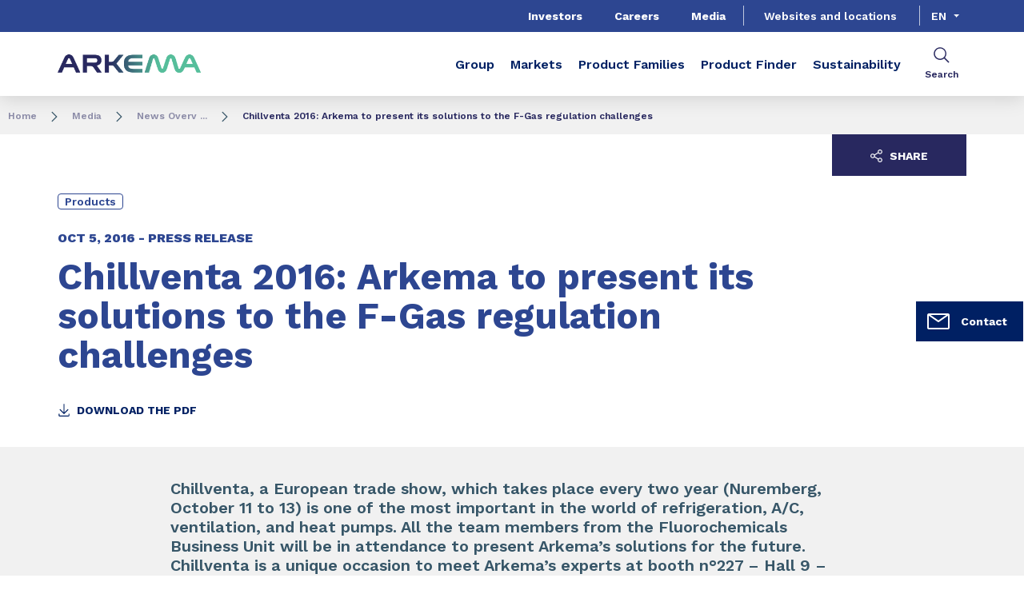

--- FILE ---
content_type: text/html;charset=UTF-8
request_url: https://www.arkema.com/global/en/media/newslist/news/global/products/fluorochemicals/2016/05102016-Chillventa/
body_size: 13368
content:
<!DOCTYPE html>
<html lang="en" dir="ltr">
<head>
<!-- Google Tag Manager -->
<script>(function(w,d,s,l,i){w[l]=w[l]||[];w[l].push({'gtm.start':
new Date().getTime(),event:'gtm.js'});var f=d.getElementsByTagName(s)[0],
j=d.createElement(s),dl=l!='dataLayer'?'&l='+l:'';j.async=true;j.src=
'https://www.googletagmanager.com/gtm.js?id='+i+dl;f.parentNode.insertBefore(j,f);
})(window,document,'script','dataLayer','GTM-TC26C36');</script>
<!-- End Google Tag Manager -->


    <meta name="viewport" content="width=device-width, initial-scale=1.0"/>
    <meta http-equiv="Content-Type" content="text/html; charset=utf-8"/>
    <link rel="preconnect" href="https://fonts.gstatic.com">
    <link rel="apple-touch-icon" sizes="180x180" href="/modules/proxima-templates/favicon/newFavicon-180x180.png">
    <link rel="icon" type="image/png" sizes="32x32" href="/modules/proxima-templates/favicon/newFavicon-32x32.png">
    <link rel="icon" type="image/png" sizes="16x16" href="/modules/proxima-templates/favicon/newFavicon-16x16.png">
    <link href="https://fonts.googleapis.com/css2?family=Work+Sans:ital,wght@0,400;0,600;0,700;0,800;1,400;1,600;1,700;1,800&display=swap" rel="stylesheet">
    
<script async src="https://page.arkema.com/js/forms2/js/forms2.min.js"></script>
    
<script type="application/ld+json">
        {
            "@context": "https://schema.org",
            "@type": "WebSite",
            "name": "Arkema Global",
            "url": "https://www.arkema.com/global/"
        }
    </script>
    <script src="https://unpkg.com/dayjs@1/dayjs.min.js"></script>
    <script src="https://unpkg.com/dayjs@1/locale/en.js"></script>
    <script src="https://unpkg.com/dayjs@1/plugin/utc.js"></script>
    <script src="https://unpkg.com/dayjs@1/plugin/timezone.js"></script>

<title>Chillventa 2016: Arkema to present its solutions to the F-Gas regulation challenges | Arkema Global</title>
<link rel="canonical" href="https://www.arkema.com/global/en/media/newslist/news/global/products/fluorochemicals/2016/05102016-Chillventa/"/>
<meta name="url" content="/global/en/media/newslist/news/global/products/fluorochemicals/2016/05102016-Chillventa/"/><meta property="twitter:url" content="https://www.arkema.com/global/en/media/newslist/news/global/products/fluorochemicals/2016/05102016-Chillventa/"/>
<meta property="og:url" content="https://www.arkema.com/global/en/media/newslist/news/global/products/fluorochemicals/2016/05102016-Chillventa/"/><meta property="twitter:title" content="Chillventa 2016: Arkema to present its solutions to the F-Gas regulation challenges | Arkema Global"/>
<meta property="og:title" content="Chillventa 2016: Arkema to present its solutions to the F-Gas regulation challenges | Arkema Global"/><meta property="twitter:image" content="https://www.arkema.com/files/live/sites/shared_arkema/files/images/logos/Arkema/ARKEMA_logo.png"/>
<meta property="og:image" content="https://www.arkema.com/files/live/sites/shared_arkema/files/images/logos/Arkema/ARKEMA_logo.png"/>
<meta name="description" content="Chillventa, a European trade show, which takes place every two year (Nuremberg, October 11 to 13) is one of the most important in the world of refrigeration, A/C, ventilation, and heat pumps. All the team members from the Fluorochemicals Business Uni"/><meta property="twitter:description" content="Chillventa, a European trade show, which takes place every two year (Nuremberg, October 11 to 13) is one of the most important in the world of refrigeration, A/C, ventilation, and heat pumps. All the team members from the Fluorochemicals Business Uni"/>
<meta property="og:description" content="Chillventa, a European trade show, which takes place every two year (Nuremberg, October 11 to 13) is one of the most important in the world of refrigeration, A/C, ventilation, and heat pumps. All the team members from the Fluorochemicals Business Uni"/>

<link rel="alternate" hreflang="en-US" href="https://www.arkema.com/usa/en/media/news/global/products/fluorochemicals/2016/05102016-Chillventa/"/>
<link rel="alternate" hreflang="en-CA" href="https://www.arkema.com/canada/en/newslist/news/global/products/fluorochemicals/2016/05102016-Chillventa/"/>
<link rel="alternate" hreflang="fr-CA" href="https://www.arkema.com/canada/fr/newslist/news/global/products/fluorochemicals/2016/05102016-Chillventa/"/>
<link rel="alternate" hreflang="x-default" href="https://www.arkema.com/global/en/websites-and-locations/"/>




<script type="application/json" id="jahia-data-ctx">{"contextPath":"","lang":"en","uilang":"en","siteUuid":"4b7afda2-e9f6-4e25-8ca7-f323683aa97c","wcag":true,"ckeCfg":""}</script>
<script type="application/json" id="jahia-data-ck">{"path":"/modules/ckeditor/javascript/","lng":"en_US"}</script>
<script src="/javascript/initJahiaContext.js"></script>
<link id="staticAssetCSS0" rel="stylesheet" href="/generated-resources/e7989b77d2f8ca7eea47c66ecf075ee.min.css" media="screen" type="text/css"/>
<link id="staticAssetCSS1" rel="stylesheet" href="/generated-resources/db5ad144115e9f72b9a17e96edc7d437.min.css" media="print" type="text/css"/>
<script id="staticAssetJavascript0" src="/generated-resources/7cde6a38cd1cce31cd9496cc12f89a4.min.js"  ></script>
<script type="text/javascript" nonce="NmE5ZDg2NGEtNGU4Yy00NmIyLWFmMWYtOTQxNThjZDJiMDEw">
    window.digitalDataOverrides = window.digitalDataOverrides || [];
    window.digitalData = {
        "scope": "arkema_global",
        "site": {
            "siteInfo": {
                "siteID": "4b7afda2-e9f6-4e25-8ca7-f323683aa97c"
            }
        },
        "page": {
            "pageInfo": {
                "pageID": "6d1e80cd-b8d3-4d8e-b185-4dd79f32ab7a",
                "nodeType": "jnt:page",
                "pageName": "News detail",
                "pagePath": "/sites/arkema_global/home/media/newslist/news",
                "templateName": "news",
                "destinationURL": document.location.origin + document.location.pathname,
                "destinationSearch": document.location.search,
                "referringURL": null,
                "language": "en",
                "categories": ["/sites/systemsite/categories/structuring/arkema/share/arkema_global"],
                "tags": []
            },
            "consentTypes":[
                
            ]
        },
        "events": [],
        "contextServerPublicUrl": "/modules/jexperience/proxy/arkema_global",
        "sourceLocalIdentifierMap" : {},
        "wemInitConfig":  {
            "contextServerUrl" : "/modules/jexperience/proxy/arkema_global",
            "isPreview": false,
            "timeoutInMilliseconds": 1000,
            "dxUsername" : "guest",
            "contextServerCookieName" : "context-profile-id",
            "activateWem": true,
            "enableWemActionUrl": "/en/sites/arkema_global.enableWem.do",
            "requiredProfileProperties": ['j:nodename'],
            "requiredSessionProperties": [],
            "requireSegments": false,
            "requireScores": false
        }, 
    };

   // Expose Wem init functions  
   wem.init();
  </script>

<script type="application/json" id="jahia-data-aggregatedjs">{"scripts":["/modules/jexperience/javascript/jexperience/dist/3_6_2/wem.min.js","/modules/jquery/javascript/jquery-3.4.1.min.js","/modules/assets/javascript/jquery.jahia.min.js"]}</script>

<script type="text/javascript" src="/modules/CsrfServlet"></script>
</head>

<body id="anchor-top" class="scroll-active ">
<!-- Google Tag Manager (noscript) -->
<noscript><iframe src="https://www.googletagmanager.com/ns.html?id=GTM-TC26C36"
height="0" width="0" style="display:none;visibility:hidden"></iframe></noscript>
<!-- End Google Tag Manager (noscript) -->


<div class="skip-link js-skip">
    <a href="#main-content">Go to content</a>
    <a href="#header-global">Go to navigation</a>
    <button data-target="header-primary-search">Go to search</button>
        </div>
<nav id="nav-content" class="page-contact-list" aria-label="???access.social.navigation.label???">
    <!-- We are on a display page type -->
                    <!-- Content sticky - start -->
                <form action="/global/en/media/newslist/news.goto.do" method="post">
                    <input type="hidden" name="target" value="dab2abf2-61b3-4247-9209-b9c3f72ba9a7">
                    <input type="hidden" name="from" value="21d5e6a0-1c5d-4d77-ab48-045aee62b3c2">
                    <button class="page-contact">
                        <svg viewBox="0 0 32 32" class="icon icon-image-email">
                            <use href="/modules/proxima-main/assets/svg/sprite-global.svg#icon-image-email" />
                        </svg>
                        Contact</button>
                </form>
                <!-- Content sticky - end --></nav>
<div id="root" class="arkema-root">
    <header id="header-global" class=" js-witch-important js-header " aria-live="polite">
    <input type="hidden" id="tab" name="tab" value="">
    <!-- Header secondary menu -->
    <nav class="header-secondary-navigation" aria-label="Secondary navigation">
        <ul class="header-navigation-list">
            <li class="header-navigation-item" >
            <button class="js-switch js-switch-marked header-navigation-button js-hover  js-megamenu-level" data-level="1" data-target="5313959a-2a11-4cef-aaf2-d4e956eb4a30" aria-controls="5313959a-2a11-4cef-aaf2-d4e956eb4a30" data-hover="hover-group-2" aria-haspopup="true" aria-expanded="false">
                    Investors<svg viewBox="0 0 128 128" class="icon icon-arrow">
                    <use href="/modules/proxima-main/assets/svg/sprite-global.svg#icon-arrow" />
                </svg>
            </button>
        <div id="5313959a-2a11-4cef-aaf2-d4e956eb4a30" class="header-megamenu header-secondary-megamenu header-secondary-panel header-level1 header-color-transparent" aria-live="polite">
    <aside class="header-megamenu-left">
    <button data-target="5313959a-2a11-4cef-aaf2-d4e956eb4a30" class="button button-back header-secondary-return-link js-header-menu-return js-switch js-megamenu-level-close" data-level="1">
        <svg viewBox="0 0 24 24" class="icon icon-boutons-link-normal">
            <use href="/modules/proxima-main/assets/svg/sprite-global.svg#icon-boutons-link-normal" />
        </svg>
        Back</button>
    <p><strong>Investors</strong></p>
    <p>
        A commitment to information and transparency</p>

    <a href="/global/en/investor-relations/"  target="_self"  class="button button-secondary"
    >
    See this section</a><a href="/global/en/investor-relations/financials/universal-registration-document/"  target="_self"  class="button button-link"
    >
    Download our Universal Registration Document<svg class="icon icon-boutons-link-normal">
            <use href="/modules/proxima-main/assets/svg/sprite-global.svg#icon-boutons-link-normal" />
        </svg></a></aside><div class="header-secondary-panel-list header-column header-column-primary">
    <div class="wrapper">

        <div class="header-secondary-panel-return js-switch" data-target="5313959a-2a11-4cef-aaf2-d4e956eb4a30">
            <button class="button button-back header-secondary-return-link js-header-menu-return">
                <svg viewBox="0 0 24 24" class="icon icon-boutons-link-normal">
                    <use href="/modules/proxima-main/assets/svg/sprite-global.svg#icon-boutons-link-normal" />
                </svg>
                Back</button>
            <button class="button button-close header-secondary-return-icon js-switch" data-target="5313959a-2a11-4cef-aaf2-d4e956eb4a30" title="Close this level menu">
                <svg viewBox="0 0 500 500" class="icon icon-close">
                    <use href="/modules/proxima-main/assets/svg/sprite-global.svg#icon-close" />
                </svg>
            </button>
        </div>

        <nav  aria-label="Secondary navigation submenu">
            <ul data-menu-level="2" aria-live="polite">
                <li class="menu-link-attach menu-link-level1">
                                    <a href="/global/en/investor-relations/arkema-overview/" >
                                        Arkema at a glance<svg viewBox="0 0 24 24" class="icon icon-boutons-link-normal">
                                            <use href="/modules/proxima-main/assets/svg/sprite-global.svg#icon-boutons-link-normal" />
                                        </svg>
                                    </a>
                                </li>
                            <li class="menu-link-attach menu-link-level1">
                                    <a href="/global/en/investor-relations/news/" >
                                        News Investor relations<svg viewBox="0 0 24 24" class="icon icon-boutons-link-normal">
                                            <use href="/modules/proxima-main/assets/svg/sprite-global.svg#icon-boutons-link-normal" />
                                        </svg>
                                    </a>
                                </li>
                            <li class="menu-link menu-link-level1">
                                <button class="js-menu js-megamenu-level " data-level="2" data-target="financials7f5a50ec-d76e-43e0-b6e9-29c8261aeba8" aria-controls="financials7f5a50ec-d76e-43e0-b6e9-29c8261aeba8">
                                    Financials<svg viewBox="0 0 128 128" class="icon icon-arrow">
                                        <use href="/modules/proxima-main/assets/svg/sprite-global.svg#icon-arrow" />
                                    </svg>
                                </button>
                                <div id="financials7f5a50ec-d76e-43e0-b6e9-29c8261aeba8" class="header-column header-column-links header-level2 "
                                         data-menu-level="3" style="--css-megamenu-order: 2;">
                                        <div class="header-secondary-panel-return js-menu js-menu-return js-megamenu-level-close"
                                             data-target="financials7f5a50ec-d76e-43e0-b6e9-29c8261aeba8" data-level="2">
                                            <button class="button button-back js-header-menu-return header-secondary-return-link">
                                                <svg viewBox="0 0 24 24" class="icon icon-boutons-link-normal">
                                                    <use href="/modules/proxima-main/assets/svg/sprite-global.svg#icon-boutons-link-normal" />
                                                </svg>
                                                Back</button>
                                        </div>
                                        <a href="/global/en/investor-relations/financials/key-figures/" class="header-column-links-name">
                                            Financials<svg viewBox="0 0 24 24" class="icon icon-boutons-link-normal">
                                                <use href="/modules/proxima-main/assets/svg/sprite-global.svg#icon-boutons-link-normal" />
                                            </svg>
                                        </a>
                                        <ul>
                                            <li class="menu-link-attach menu-link-level2">
                                                    <a href="/global/en/investor-relations/financials/key-figures/" >
                                                        Key figures<svg viewBox="0 0 24 24" class="icon icon-boutons-link-normal">
                                                            <use href="/modules/proxima-main/assets/svg/sprite-global.svg#icon-boutons-link-normal" />
                                                        </svg>
                                                    </a>
                                                </li>
                                            <li class="menu-link-attach menu-link-level2">
                                                    <a href="/global/en/investor-relations/financials/financial-results/" >
                                                        Financial Results<svg viewBox="0 0 24 24" class="icon icon-boutons-link-normal">
                                                            <use href="/modules/proxima-main/assets/svg/sprite-global.svg#icon-boutons-link-normal" />
                                                        </svg>
                                                    </a>
                                                </li>
                                            <li class="menu-link-attach menu-link-level2">
                                                    <a href="/global/en/investor-relations/financials/consensus-analysts/" >
                                                        Consensus and Analysts<svg viewBox="0 0 24 24" class="icon icon-boutons-link-normal">
                                                            <use href="/modules/proxima-main/assets/svg/sprite-global.svg#icon-boutons-link-normal" />
                                                        </svg>
                                                    </a>
                                                </li>
                                            <li class="menu-link-attach menu-link-level2">
                                                    <a href="/global/en/investor-relations/financials/universal-registration-document/" >
                                                        Universal Registration Document<svg viewBox="0 0 24 24" class="icon icon-boutons-link-normal">
                                                            <use href="/modules/proxima-main/assets/svg/sprite-global.svg#icon-boutons-link-normal" />
                                                        </svg>
                                                    </a>
                                                </li>
                                            </ul>
                                    </div>
                            </li>
                        <li class="menu-link menu-link-level1">
                                <button class="js-menu js-megamenu-level " data-level="2" data-target="arkema-share7f5a50ec-d76e-43e0-b6e9-29c8261aeba8" aria-controls="arkema-share7f5a50ec-d76e-43e0-b6e9-29c8261aeba8">
                                    Shares<svg viewBox="0 0 128 128" class="icon icon-arrow">
                                        <use href="/modules/proxima-main/assets/svg/sprite-global.svg#icon-arrow" />
                                    </svg>
                                </button>
                                <div id="arkema-share7f5a50ec-d76e-43e0-b6e9-29c8261aeba8" class="header-column header-column-links header-level2 "
                                         data-menu-level="3" style="--css-megamenu-order: 3;">
                                        <div class="header-secondary-panel-return js-menu js-menu-return js-megamenu-level-close"
                                             data-target="arkema-share7f5a50ec-d76e-43e0-b6e9-29c8261aeba8" data-level="2">
                                            <button class="button button-back js-header-menu-return header-secondary-return-link">
                                                <svg viewBox="0 0 24 24" class="icon icon-boutons-link-normal">
                                                    <use href="/modules/proxima-main/assets/svg/sprite-global.svg#icon-boutons-link-normal" />
                                                </svg>
                                                Back</button>
                                        </div>
                                        <a href="/global/en/investor-relations/arkema-share/share-profile/" class="header-column-links-name">
                                            Shares<svg viewBox="0 0 24 24" class="icon icon-boutons-link-normal">
                                                <use href="/modules/proxima-main/assets/svg/sprite-global.svg#icon-boutons-link-normal" />
                                            </svg>
                                        </a>
                                        <ul>
                                            <li class="menu-link-attach menu-link-level2">
                                                    <a href="/global/en/investor-relations/arkema-share/share-profile/" >
                                                        Share profile<svg viewBox="0 0 24 24" class="icon icon-boutons-link-normal">
                                                            <use href="/modules/proxima-main/assets/svg/sprite-global.svg#icon-boutons-link-normal" />
                                                        </svg>
                                                    </a>
                                                </li>
                                            <li class="menu-link-attach menu-link-level2">
                                                    <a href="/global/en/investor-relations/arkema-share/adr/" >
                                                        ADR<svg viewBox="0 0 24 24" class="icon icon-boutons-link-normal">
                                                            <use href="/modules/proxima-main/assets/svg/sprite-global.svg#icon-boutons-link-normal" />
                                                        </svg>
                                                    </a>
                                                </li>
                                            <li class="menu-link-attach menu-link-level2">
                                                    <a href="/global/en/investor-relations/arkema-share/share-price/" >
                                                        Share price<svg viewBox="0 0 24 24" class="icon icon-boutons-link-normal">
                                                            <use href="/modules/proxima-main/assets/svg/sprite-global.svg#icon-boutons-link-normal" />
                                                        </svg>
                                                    </a>
                                                </li>
                                            <li class="menu-link-attach menu-link-level2">
                                                    <a href="/global/en/investor-relations/arkema-share/dividend/" >
                                                        Dividend<svg viewBox="0 0 24 24" class="icon icon-boutons-link-normal">
                                                            <use href="/modules/proxima-main/assets/svg/sprite-global.svg#icon-boutons-link-normal" />
                                                        </svg>
                                                    </a>
                                                </li>
                                            <li class="menu-link-attach menu-link-level2">
                                                    <a href="/global/en/investor-relations/arkema-share/share-ownership/" >
                                                        Share ownership<svg viewBox="0 0 24 24" class="icon icon-boutons-link-normal">
                                                            <use href="/modules/proxima-main/assets/svg/sprite-global.svg#icon-boutons-link-normal" />
                                                        </svg>
                                                    </a>
                                                </li>
                                            <li class="menu-link-attach menu-link-level2">
                                                    <a href="/global/en/investor-relations/arkema-share/share-capital-and-voting-rights/" >
                                                        Share capital and voting rights<svg viewBox="0 0 24 24" class="icon icon-boutons-link-normal">
                                                            <use href="/modules/proxima-main/assets/svg/sprite-global.svg#icon-boutons-link-normal" />
                                                        </svg>
                                                    </a>
                                                </li>
                                            <li class="menu-link-attach menu-link-level2">
                                                    <a href="/global/en/investor-relations/arkema-share/share-buybacks/" >
                                                        Share buybacks<svg viewBox="0 0 24 24" class="icon icon-boutons-link-normal">
                                                            <use href="/modules/proxima-main/assets/svg/sprite-global.svg#icon-boutons-link-normal" />
                                                        </svg>
                                                    </a>
                                                </li>
                                            </ul>
                                    </div>
                            </li>
                        <li class="menu-link menu-link-level1">
                                <button class="js-menu js-megamenu-level " data-level="2" data-target="individual-shareholder7f5a50ec-d76e-43e0-b6e9-29c8261aeba8" aria-controls="individual-shareholder7f5a50ec-d76e-43e0-b6e9-29c8261aeba8">
                                    Individual shareholders<svg viewBox="0 0 128 128" class="icon icon-arrow">
                                        <use href="/modules/proxima-main/assets/svg/sprite-global.svg#icon-arrow" />
                                    </svg>
                                </button>
                                <div id="individual-shareholder7f5a50ec-d76e-43e0-b6e9-29c8261aeba8" class="header-column header-column-links header-level2 "
                                         data-menu-level="3" style="--css-megamenu-order: 4;">
                                        <div class="header-secondary-panel-return js-menu js-menu-return js-megamenu-level-close"
                                             data-target="individual-shareholder7f5a50ec-d76e-43e0-b6e9-29c8261aeba8" data-level="2">
                                            <button class="button button-back js-header-menu-return header-secondary-return-link">
                                                <svg viewBox="0 0 24 24" class="icon icon-boutons-link-normal">
                                                    <use href="/modules/proxima-main/assets/svg/sprite-global.svg#icon-boutons-link-normal" />
                                                </svg>
                                                Back</button>
                                        </div>
                                        <a href="/global/en/investor-relations/individual-shareholder/" class="header-column-links-name">
                                            Individual shareholders<svg viewBox="0 0 24 24" class="icon icon-boutons-link-normal">
                                                <use href="/modules/proxima-main/assets/svg/sprite-global.svg#icon-boutons-link-normal" />
                                            </svg>
                                        </a>
                                        <ul>
                                            <li class="menu-link-attach menu-link-level2">
                                                    <a href="/global/en/investor-relations/individual-shareholder/registered-shares/" >
                                                        Registered shares<svg viewBox="0 0 24 24" class="icon icon-boutons-link-normal">
                                                            <use href="/modules/proxima-main/assets/svg/sprite-global.svg#icon-boutons-link-normal" />
                                                        </svg>
                                                    </a>
                                                </li>
                                            </ul>
                                    </div>
                            </li>
                        <li class="menu-link-attach menu-link-level1">
                                    <a href="/global/en/investor-relations/debt-ratings/" >
                                        Debt & ratings<svg viewBox="0 0 24 24" class="icon icon-boutons-link-normal">
                                            <use href="/modules/proxima-main/assets/svg/sprite-global.svg#icon-boutons-link-normal" />
                                        </svg>
                                    </a>
                                </li>
                            <li class="menu-link menu-link-level1">
                                <button class="js-menu js-megamenu-level " data-level="2" data-target="events-and-presentations7f5a50ec-d76e-43e0-b6e9-29c8261aeba8" aria-controls="events-and-presentations7f5a50ec-d76e-43e0-b6e9-29c8261aeba8">
                                    Events and calendar<svg viewBox="0 0 128 128" class="icon icon-arrow">
                                        <use href="/modules/proxima-main/assets/svg/sprite-global.svg#icon-arrow" />
                                    </svg>
                                </button>
                                <div id="events-and-presentations7f5a50ec-d76e-43e0-b6e9-29c8261aeba8" class="header-column header-column-links header-level2 "
                                         data-menu-level="3" style="--css-megamenu-order: 6;">
                                        <div class="header-secondary-panel-return js-menu js-menu-return js-megamenu-level-close"
                                             data-target="events-and-presentations7f5a50ec-d76e-43e0-b6e9-29c8261aeba8" data-level="2">
                                            <button class="button button-back js-header-menu-return header-secondary-return-link">
                                                <svg viewBox="0 0 24 24" class="icon icon-boutons-link-normal">
                                                    <use href="/modules/proxima-main/assets/svg/sprite-global.svg#icon-boutons-link-normal" />
                                                </svg>
                                                Back</button>
                                        </div>
                                        <a href="/global/en/investor-relations/events-and-presentations/calendar/" class="header-column-links-name">
                                            Events and calendar<svg viewBox="0 0 24 24" class="icon icon-boutons-link-normal">
                                                <use href="/modules/proxima-main/assets/svg/sprite-global.svg#icon-boutons-link-normal" />
                                            </svg>
                                        </a>
                                        <ul>
                                            <li class="menu-link-attach menu-link-level2">
                                                    <a href="/global/en/investor-relations/events-and-presentations/calendar/" >
                                                        Calendar<svg viewBox="0 0 24 24" class="icon icon-boutons-link-normal">
                                                            <use href="/modules/proxima-main/assets/svg/sprite-global.svg#icon-boutons-link-normal" />
                                                        </svg>
                                                    </a>
                                                </li>
                                            <li class="menu-link-attach menu-link-level2">
                                                    <a href="/global/en/investor-relations/events-and-presentations/strategy-update/" >
                                                        Strategy Update<svg viewBox="0 0 24 24" class="icon icon-boutons-link-normal">
                                                            <use href="/modules/proxima-main/assets/svg/sprite-global.svg#icon-boutons-link-normal" />
                                                        </svg>
                                                    </a>
                                                </li>
                                            <li class="menu-link-attach menu-link-level2">
                                                    <a href="/global/en/investor-relations/events-and-presentations/events-presentations/" >
                                                        Events and presentations<svg viewBox="0 0 24 24" class="icon icon-boutons-link-normal">
                                                            <use href="/modules/proxima-main/assets/svg/sprite-global.svg#icon-boutons-link-normal" />
                                                        </svg>
                                                    </a>
                                                </li>
                                            </ul>
                                    </div>
                            </li>
                        <li class="menu-link-attach menu-link-level1">
                                    <a href="/global/en/investor-relations/annual-general-meeting/" >
                                        Annual General Meeting<svg viewBox="0 0 24 24" class="icon icon-boutons-link-normal">
                                            <use href="/modules/proxima-main/assets/svg/sprite-global.svg#icon-boutons-link-normal" />
                                        </svg>
                                    </a>
                                </li>
                            <li class="menu-link menu-link-level1">
                                <button class="js-menu js-megamenu-level " data-level="2" data-target="corporate-governance7f5a50ec-d76e-43e0-b6e9-29c8261aeba8" aria-controls="corporate-governance7f5a50ec-d76e-43e0-b6e9-29c8261aeba8">
                                    CSR & Governance<svg viewBox="0 0 128 128" class="icon icon-arrow">
                                        <use href="/modules/proxima-main/assets/svg/sprite-global.svg#icon-arrow" />
                                    </svg>
                                </button>
                                <div id="corporate-governance7f5a50ec-d76e-43e0-b6e9-29c8261aeba8" class="header-column header-column-links header-level2 "
                                         data-menu-level="3" style="--css-megamenu-order: 8;">
                                        <div class="header-secondary-panel-return js-menu js-menu-return js-megamenu-level-close"
                                             data-target="corporate-governance7f5a50ec-d76e-43e0-b6e9-29c8261aeba8" data-level="2">
                                            <button class="button button-back js-header-menu-return header-secondary-return-link">
                                                <svg viewBox="0 0 24 24" class="icon icon-boutons-link-normal">
                                                    <use href="/modules/proxima-main/assets/svg/sprite-global.svg#icon-boutons-link-normal" />
                                                </svg>
                                                Back</button>
                                        </div>
                                        <a href="/global/en/investor-relations/corporate-governance/csr/" class="header-column-links-name">
                                            CSR & Governance<svg viewBox="0 0 24 24" class="icon icon-boutons-link-normal">
                                                <use href="/modules/proxima-main/assets/svg/sprite-global.svg#icon-boutons-link-normal" />
                                            </svg>
                                        </a>
                                        <ul>
                                            <li class="menu-link-attach menu-link-level2">
                                                    <a href="/global/en/investor-relations/corporate-governance/csr/" >
                                                        CSR<svg viewBox="0 0 24 24" class="icon icon-boutons-link-normal">
                                                            <use href="/modules/proxima-main/assets/svg/sprite-global.svg#icon-boutons-link-normal" />
                                                        </svg>
                                                    </a>
                                                </li>
                                            <li class="menu-link-attach menu-link-level2">
                                                    <a href="/global/en/investor-relations/corporate-governance/governance/" >
                                                        Governance<svg viewBox="0 0 24 24" class="icon icon-boutons-link-normal">
                                                            <use href="/modules/proxima-main/assets/svg/sprite-global.svg#icon-boutons-link-normal" />
                                                        </svg>
                                                    </a>
                                                </li>
                                            </ul>
                                    </div>
                            </li>
                        <li class="menu-link menu-link-level1">
                                <button class="js-menu js-megamenu-level " data-level="2" data-target="regulated-information7f5a50ec-d76e-43e0-b6e9-29c8261aeba8" aria-controls="regulated-information7f5a50ec-d76e-43e0-b6e9-29c8261aeba8">
                                    Regulated information<svg viewBox="0 0 128 128" class="icon icon-arrow">
                                        <use href="/modules/proxima-main/assets/svg/sprite-global.svg#icon-arrow" />
                                    </svg>
                                </button>
                                <div id="regulated-information7f5a50ec-d76e-43e0-b6e9-29c8261aeba8" class="header-column header-column-links header-level2 "
                                         data-menu-level="3" style="--css-megamenu-order: 9;">
                                        <div class="header-secondary-panel-return js-menu js-menu-return js-megamenu-level-close"
                                             data-target="regulated-information7f5a50ec-d76e-43e0-b6e9-29c8261aeba8" data-level="2">
                                            <button class="button button-back js-header-menu-return header-secondary-return-link">
                                                <svg viewBox="0 0 24 24" class="icon icon-boutons-link-normal">
                                                    <use href="/modules/proxima-main/assets/svg/sprite-global.svg#icon-boutons-link-normal" />
                                                </svg>
                                                Back</button>
                                        </div>
                                        <a href="/global/en/investor-relations/regulated-information/" class="header-column-links-name">
                                            Regulated information<svg viewBox="0 0 24 24" class="icon icon-boutons-link-normal">
                                                <use href="/modules/proxima-main/assets/svg/sprite-global.svg#icon-boutons-link-normal" />
                                            </svg>
                                        </a>
                                        <ul>
                                            <li class="menu-link-attach menu-link-level2">
                                                    <a href="/global/en/investor-relations/regulated-information/share-buybacks-programs/" >
                                                        Share buybacks programs<svg viewBox="0 0 24 24" class="icon icon-boutons-link-normal">
                                                            <use href="/modules/proxima-main/assets/svg/sprite-global.svg#icon-boutons-link-normal" />
                                                        </svg>
                                                    </a>
                                                </li>
                                            <li class="menu-link-attach menu-link-level2">
                                                    <a href="/global/en/investor-relations/regulated-information/fees-received-by-statutory-audit/" >
                                                        Fees received by statutory auditors<svg viewBox="0 0 24 24" class="icon icon-boutons-link-normal">
                                                            <use href="/modules/proxima-main/assets/svg/sprite-global.svg#icon-boutons-link-normal" />
                                                        </svg>
                                                    </a>
                                                </li>
                                            <li class="menu-link-attach menu-link-level2">
                                                    <a href="/global/en/investor-relations/regulated-information/half-year-financial-reports/" >
                                                        Half year financial reports<svg viewBox="0 0 24 24" class="icon icon-boutons-link-normal">
                                                            <use href="/modules/proxima-main/assets/svg/sprite-global.svg#icon-boutons-link-normal" />
                                                        </svg>
                                                    </a>
                                                </li>
                                            <li class="menu-link-attach menu-link-level2">
                                                    <a href="/global/en/investor-relations/regulated-information/reports-on-corporate-governance-/" >
                                                        Reports on corporate governance and internal control<svg viewBox="0 0 24 24" class="icon icon-boutons-link-normal">
                                                            <use href="/modules/proxima-main/assets/svg/sprite-global.svg#icon-boutons-link-normal" />
                                                        </svg>
                                                    </a>
                                                </li>
                                            </ul>
                                    </div>
                            </li>
                        <li class="menu-link-attach menu-link-level1">
                                    <a href="/global/en/investor-relations/ir-contacts/" >
                                        Contacts<svg viewBox="0 0 24 24" class="icon icon-boutons-link-normal">
                                            <use href="/modules/proxima-main/assets/svg/sprite-global.svg#icon-boutons-link-normal" />
                                        </svg>
                                    </a>
                                </li>
                            </ul>
        </nav>

    </div>
</div></div></li>
        <li class="header-navigation-item" >
            <button class="js-switch js-switch-marked header-navigation-button js-hover  js-megamenu-level" data-level="1" data-target="c51a53b0-7dbf-41de-9426-28f27a97563d" aria-controls="c51a53b0-7dbf-41de-9426-28f27a97563d" data-hover="hover-group-2" aria-haspopup="true" aria-expanded="false">
                    Careers<svg viewBox="0 0 128 128" class="icon icon-arrow">
                    <use href="/modules/proxima-main/assets/svg/sprite-global.svg#icon-arrow" />
                </svg>
            </button>
        <div id="c51a53b0-7dbf-41de-9426-28f27a97563d" class="header-megamenu header-secondary-megamenu header-secondary-panel header-level1 header-color-transparent" aria-live="polite">
    <aside class="header-megamenu-left">
    <button data-target="c51a53b0-7dbf-41de-9426-28f27a97563d" class="button button-back header-secondary-return-link js-header-menu-return js-switch js-megamenu-level-close" data-level="1">
        <svg viewBox="0 0 24 24" class="icon icon-boutons-link-normal">
            <use href="/modules/proxima-main/assets/svg/sprite-global.svg#icon-boutons-link-normal" />
        </svg>
        Back</button>
    <p><strong>Careers</strong></p>
    <p>
        What are you made of?</p>

    <a href="/global/en/careers/"  target="_self"  class="button button-secondary"
    >
    Why joining us?</a><a href="https://jobs.arkema.com/?locale=en_US"  target="_blank" rel="noreferrer" class="button button-link"
    >
    Apply for a job<svg class="icon icon-boutons-link-normal">
            <use href="/modules/proxima-main/assets/svg/sprite-global.svg#icon-boutons-link-normal" />
        </svg></a></aside><div class="header-secondary-panel-list header-column header-column-manual">
    <div class="wrapper">
        <div class="header-secondary-panel-return">
            <button class="js-switch header-secondary-return-link" data-target="c51a53b0-7dbf-41de-9426-28f27a97563d">
                <svg viewBox="0 0 24 24" class="icon icon-boutons-link-normal">
                    <use href="/modules/proxima-main/assets/svg/sprite-global.svg#icon-boutons-link-normal" />
                </svg>
                Back</button>
            <button class="js-switch button-close header-secondary-return-icon" data-target="c51a53b0-7dbf-41de-9426-28f27a97563d" title="Close this level menu">
                <svg viewBox="0 0 500 500" class="icon icon-close">
                    <use href="/modules/proxima-main/assets/svg/sprite-global.svg#icon-close" />
                </svg>
            </button>
        </div>
        <nav  aria-label="Secondary navigation submenu">
            <ul>
                    <li class="menu-link-attach menu-link-background-white">

                        <a href="/global/en/careers/join-us/" >
                            Join us<svg viewBox="0 0 24 24" class="icon icon-boutons-link-normal">
                                <use href="/modules/proxima-main/assets/svg/sprite-global.svg#icon-boutons-link-normal" />
                            </svg>
                        </a>
                    </li>
                    <li class="menu-link-attach menu-link-background-white">

                        <a href="/global/en/careers/working-at-arkema/" >
                            Our HR policy<svg viewBox="0 0 24 24" class="icon icon-boutons-link-normal">
                                <use href="/modules/proxima-main/assets/svg/sprite-global.svg#icon-boutons-link-normal" />
                            </svg>
                        </a>
                    </li>
                    <li class="menu-link-attach menu-link-background-white">

                        <a href="/global/en/careers/our-professions/" >
                            Our roles<svg viewBox="0 0 24 24" class="icon icon-boutons-link-normal">
                                <use href="/modules/proxima-main/assets/svg/sprite-global.svg#icon-boutons-link-normal" />
                            </svg>
                        </a>
                    </li>
                    <li class="menu-link-attach menu-link-background-white">

                        <a href="/global/en/careers/future-graduates/" >
                            Young talents<svg viewBox="0 0 24 24" class="icon icon-boutons-link-normal">
                                <use href="/modules/proxima-main/assets/svg/sprite-global.svg#icon-boutons-link-normal" />
                            </svg>
                        </a>
                    </li>
                    </ul>
                    </nav>
    </div>
</div></div></li>
        <li class="header-navigation-item" >
            <button class="js-switch js-switch-marked header-navigation-button js-hover  js-megamenu-level" data-level="1" data-target="b12f1d80-c7f7-4f86-919b-b1e6e8405c51" aria-controls="b12f1d80-c7f7-4f86-919b-b1e6e8405c51" data-hover="hover-group-2" aria-haspopup="true" aria-expanded="false">
                    Media<svg viewBox="0 0 128 128" class="icon icon-arrow">
                    <use href="/modules/proxima-main/assets/svg/sprite-global.svg#icon-arrow" />
                </svg>
            </button>
        <div id="b12f1d80-c7f7-4f86-919b-b1e6e8405c51" class="header-megamenu header-secondary-megamenu header-secondary-panel header-level1 header-color-transparent" aria-live="polite">
    <aside class="header-megamenu-left">
    <button data-target="b12f1d80-c7f7-4f86-919b-b1e6e8405c51" class="button button-back header-secondary-return-link js-header-menu-return js-switch js-megamenu-level-close" data-level="1">
        <svg viewBox="0 0 24 24" class="icon icon-boutons-link-normal">
            <use href="/modules/proxima-main/assets/svg/sprite-global.svg#icon-boutons-link-normal" />
        </svg>
        Back</button>
    <p><strong>Media</strong></p>
    <p>
        Discover all our updates</p>

    <a href="/global/en/media/news-alert-subscription/"  target="_self"  class="button button-secondary"
    >
    Subscribe to News Alerts</a></aside><div class="header-secondary-panel-list header-column header-column-manual">
    <div class="wrapper">
        <div class="header-secondary-panel-return">
            <button class="button button-back js-header-menu-return js-switch header-secondary-return-link" data-target="b12f1d80-c7f7-4f86-919b-b1e6e8405c51">
                <svg viewBox="0 0 24 24" class="icon icon-boutons-link-normal">
                    <use href="/modules/proxima-main/assets/svg/sprite-global.svg#icon-boutons-link-normal" />
                </svg>
                Back</button>
            <button class="js-switch button-close header-secondary-return-icon" data-target="b12f1d80-c7f7-4f86-919b-b1e6e8405c51" title="Close this level menu">
                <svg viewBox="0 0 500 500" class="icon icon-close">
                    <use href="/modules/proxima-main/assets/svg/sprite-global.svg#icon-close" />
                </svg>
            </button>
        </div>
        <nav  aria-label="Secondary navigation submenu">
            <ul class="header-navigation-list">
            <li class="list-title">Press</li>
            <li class="menu-link-attach menu-link-background-white" >
            <a href="https://www.arkema.com/global/en/media/newslist/?qc=newslist&type=press_release"  target="_blank" rel="noreferrer" class=""
    >
    Press releases<svg class="icon icon-boutons-link-normal">
            <use href="/modules/proxima-main/assets/svg/sprite-global.svg#icon-boutons-link-normal" />
        </svg></a></li>
        <li class="menu-link-attach menu-link-background-white" >
            <a href="/global/en/media/newslist/"  target="_self"  class=""
    >
    Latest news<svg class="icon icon-boutons-link-normal">
            <use href="/modules/proxima-main/assets/svg/sprite-global.svg#icon-boutons-link-normal" />
        </svg></a></li>
        <li class="menu-link-attach menu-link-background-white" >
            <a href="/global/en/media/media-contact/"  target="_self"  class=""
    >
    Press contacts<svg class="icon icon-boutons-link-normal">
            <use href="/modules/proxima-main/assets/svg/sprite-global.svg#icon-boutons-link-normal" />
        </svg></a></li>
        </ul><ul class="header-navigation-list">
            <li class="list-title">Trade shows</li>
            <li class="menu-link-attach menu-link-background-white" >
            <a href="/global/en/media/shows/"  target="_self"  class=""
    >
    Next exhibitions<svg class="icon icon-boutons-link-normal">
            <use href="/modules/proxima-main/assets/svg/sprite-global.svg#icon-boutons-link-normal" />
        </svg></a></li>
        </ul><ul class="header-navigation-list">
            <li class="list-title">Resources</li>
            <li class="menu-link-attach menu-link-background-white" >
            <a href="/global/en/resources/case-study/"  target="_self"  class=""
    >
    Case studies<svg class="icon icon-boutons-link-normal">
            <use href="/modules/proxima-main/assets/svg/sprite-global.svg#icon-boutons-link-normal" />
        </svg></a></li>
        <li class="menu-link-attach menu-link-background-white" >
            <a href="/global/en/resources/to-go-further-on-a-technology/"  target="_self"  class=""
    >
    White papers<svg class="icon icon-boutons-link-normal">
            <use href="/modules/proxima-main/assets/svg/sprite-global.svg#icon-boutons-link-normal" />
        </svg></a></li>
        <li class="menu-link-attach menu-link-background-white" >
            <a href="/global/en/resources/experts-articles/"  target="_self"  class=""
    >
    Expert articles<svg class="icon icon-boutons-link-normal">
            <use href="/modules/proxima-main/assets/svg/sprite-global.svg#icon-boutons-link-normal" />
        </svg></a></li>
        <li class="menu-link-attach menu-link-background-white" >
            <a href="/global/en/resources/webinar/"  target="_self"  class=""
    >
    Webinars<svg class="icon icon-boutons-link-normal">
            <use href="/modules/proxima-main/assets/svg/sprite-global.svg#icon-boutons-link-normal" />
        </svg></a></li>
        <li class="menu-link-attach menu-link-background-white" >
            <a href="/global/en/resources/podcasts/"  target="_self"  class=""
    >
    Podcasts<svg class="icon icon-boutons-link-normal">
            <use href="/modules/proxima-main/assets/svg/sprite-global.svg#icon-boutons-link-normal" />
        </svg></a></li>
        </ul></nav>
    </div>
</div></div></li>
        </ul></nav>

    <a href="/global/en/websites-and-locations/" class="header-secondary-panel-type header-secondary-country header-navigation-item js-hover" data-hover="hover-group-2">
            Websites and locations</a>
    <!-- Header secondary Language selector -->
    <div class="header-secondary-language" id="header-secondary-language" aria-live="polite">
        <button class="header-secondary-language-current js-switch js-hover"
                        data-target="header-secondary-language"
                        aria-controls="language-list"
                        aria-label="Choose a language, current language, en"
                        aria-haspopup="listbox"
                        aria-activedescendant="option-en"
                    data-hover="hover-group-2">
                        en</button>
            <div class="header-secondary-language-underline"></div>
        <ul id="language-list" class="header-secondary-language-list" role="listbox" aria-label="List of languages" tabindex="-1">
            <li role="option"
                            aria-selected="false"
                            aria-label="fr"
                            tabindex="0">
                            <a href='/global/fr/media/newslist/news/global/products/fluorochemicals/2016/05102016-Chillventa/'
                               >
                                    fr</a>
                        </li>
                    </ul>
    </div><!-- Header primary Logo -->
    <div class='header-primary-logo '>
        <a href="/global/en/" title="Return to homepage">
            <img src="/files/live/sites/shared_arkema/files/arkema-logo.webp" alt="&#034;&#034;">
        </a>
        </div><!-- Header primary -->
    <!-- Header primary Main bar -->
<nav class="header-primary-navigation" aria-label="Primary navigation">
    <ul class="header-navigation-list">
            <li class="header-navigation-item" >
            <button class="js-switch js-switch-marked header-navigation-button js-hover  js-megamenu-level" data-level="1" data-target="cdc4d822-a278-4f3d-85d8-6825770d1074" aria-controls="cdc4d822-a278-4f3d-85d8-6825770d1074" data-hover="hover-group-1" aria-haspopup="true" aria-expanded="false">
                    Group<svg viewBox="0 0 128 128" class="icon icon-arrow">
                    <use href="/modules/proxima-main/assets/svg/sprite-global.svg#icon-arrow" />
                </svg>
            </button>
        <div id="cdc4d822-a278-4f3d-85d8-6825770d1074" class="header-megamenu header-main-megamenu header-secondary-panel header-level1 header-color-gradient" aria-live="polite">
    <aside class="header-megamenu-left">
    <button data-target="cdc4d822-a278-4f3d-85d8-6825770d1074" class="button button-back header-secondary-return-link js-header-menu-return js-switch js-megamenu-level-close" data-level="1">
        <svg viewBox="0 0 24 24" class="icon icon-boutons-link-normal">
            <use href="/modules/proxima-main/assets/svg/sprite-global.svg#icon-boutons-link-normal" />
        </svg>
        Back</button>
    <p><strong>Group</strong></p>
    <p>
        A world player in specialty materials</p>

    <a href="/global/en/arkema-group/"  target="_self"  class="button button-secondary"
    >
    Who we are</a><a href="/global/en/arkema-group/our-materials/innovative-magazines/"  target="_self"  class="button button-link"
    >
    Download our Annual report<svg class="icon icon-boutons-link-normal">
            <use href="/modules/proxima-main/assets/svg/sprite-global.svg#icon-boutons-link-normal" />
        </svg></a></aside><div class="header-secondary-panel-list header-column header-column-manual">
    <div class="wrapper">
        <div class="header-secondary-panel-return">
            <button class="js-switch header-secondary-return-link" data-target="cdc4d822-a278-4f3d-85d8-6825770d1074">
                <svg viewBox="0 0 24 24" class="icon icon-boutons-link-normal">
                    <use href="/modules/proxima-main/assets/svg/sprite-global.svg#icon-boutons-link-normal" />
                </svg>
                Back</button>
            <button class="js-switch button-close header-secondary-return-icon" data-target="cdc4d822-a278-4f3d-85d8-6825770d1074" title="Close this level menu">
                <svg viewBox="0 0 500 500" class="icon icon-close">
                    <use href="/modules/proxima-main/assets/svg/sprite-global.svg#icon-close" />
                </svg>
            </button>
        </div>
        <nav  aria-label="Primary navigation submenu">
            <ul>
                    <li class="menu-link-attach menu-link-background-white">

                        <a href="/global/en/arkema-group/profile/" >
                            About us<svg viewBox="0 0 24 24" class="icon icon-boutons-link-normal">
                                <use href="/modules/proxima-main/assets/svg/sprite-global.svg#icon-boutons-link-normal" />
                            </svg>
                        </a>
                    </li>
                    <li class="menu-link-attach menu-link-background-white">

                        <a href="/global/en/arkema-group/vision/" >
                            Our vision<svg viewBox="0 0 24 24" class="icon icon-boutons-link-normal">
                                <use href="/modules/proxima-main/assets/svg/sprite-global.svg#icon-boutons-link-normal" />
                            </svg>
                        </a>
                    </li>
                    <li class="menu-link-attach menu-link-background-white">

                        <a href="/global/en/arkema-group/strategy/" >
                            2028 ambition<svg viewBox="0 0 24 24" class="icon icon-boutons-link-normal">
                                <use href="/modules/proxima-main/assets/svg/sprite-global.svg#icon-boutons-link-normal" />
                            </svg>
                        </a>
                    </li>
                    <li class="menu-link-attach menu-link-background-white">

                        <a href="/global/en/arkema-group/innovation/" >
                            Our innovation<svg viewBox="0 0 24 24" class="icon icon-boutons-link-normal">
                                <use href="/modules/proxima-main/assets/svg/sprite-global.svg#icon-boutons-link-normal" />
                            </svg>
                        </a>
                    </li>
                    <li class="menu-link-attach menu-link-background-white">

                        <a href="/global/en/arkema-group/digital-strategy/" >
                            Our digital strategy<svg viewBox="0 0 24 24" class="icon icon-boutons-link-normal">
                                <use href="/modules/proxima-main/assets/svg/sprite-global.svg#icon-boutons-link-normal" />
                            </svg>
                        </a>
                    </li>
                    </ul>
                    <ul>
                    <li class="menu-link-attach menu-link-background-white">

                        <a href="/global/en/arkema-group/our-materials/" >
                            Inside Materials<svg viewBox="0 0 24 24" class="icon icon-boutons-link-normal">
                                <use href="/modules/proxima-main/assets/svg/sprite-global.svg#icon-boutons-link-normal" />
                            </svg>
                        </a>
                    </li>
                    <li class="menu-link-attach menu-link-background-white">

                        <a href="/global/en/arkema-group/governance/" >
                            Governance<svg viewBox="0 0 24 24" class="icon icon-boutons-link-normal">
                                <use href="/modules/proxima-main/assets/svg/sprite-global.svg#icon-boutons-link-normal" />
                            </svg>
                        </a>
                    </li>
                    <li class="menu-link-attach menu-link-background-white">

                        <a href="/global/en/arkema-group/ethics-and-compliance/" >
                            Ethics and Compliance<svg viewBox="0 0 24 24" class="icon icon-boutons-link-normal">
                                <use href="/modules/proxima-main/assets/svg/sprite-global.svg#icon-boutons-link-normal" />
                            </svg>
                        </a>
                    </li>
                    <li class="menu-link-attach menu-link-background-white">

                        <a href="/global/en/arkema-group/procurement/" >
                            Procurement<svg viewBox="0 0 24 24" class="icon icon-boutons-link-normal">
                                <use href="/modules/proxima-main/assets/svg/sprite-global.svg#icon-boutons-link-normal" />
                            </svg>
                        </a>
                    </li>
                    <li class="menu-link-attach menu-link-background-white">

                        <a href="/global/en/arkema-group/philanthropy/" >
                            Philanthropy<svg viewBox="0 0 24 24" class="icon icon-boutons-link-normal">
                                <use href="/modules/proxima-main/assets/svg/sprite-global.svg#icon-boutons-link-normal" />
                            </svg>
                        </a>
                    </li>
                    </ul>
                    <ul>
                    <li class="menu-link-attach menu-link-background-white">

                        <a href="/global/en/arkema-group/sponsoring/" >
                            Sponsoring<svg viewBox="0 0 24 24" class="icon icon-boutons-link-normal">
                                <use href="/modules/proxima-main/assets/svg/sprite-global.svg#icon-boutons-link-normal" />
                            </svg>
                        </a>
                    </li>
                    <li class="menu-link-attach menu-link-background-white">

                        <a href="/global/en/arkema-group/arkema-heart-of-sport/" >
                            At the heart of sport<svg viewBox="0 0 24 24" class="icon icon-boutons-link-normal">
                                <use href="/modules/proxima-main/assets/svg/sprite-global.svg#icon-boutons-link-normal" />
                            </svg>
                        </a>
                    </li>
                    </ul>
                    </nav>
    </div>
</div></div></li>
        <li class="header-navigation-item" >
            <button class="js-switch js-switch-marked header-navigation-button js-hover  js-megamenu-level" data-level="1" data-target="bf9d3c51-5f1e-42b2-9501-e6c8fa4fb7b6" aria-controls="bf9d3c51-5f1e-42b2-9501-e6c8fa4fb7b6" data-hover="hover-group-1" aria-haspopup="true" aria-expanded="false">
                    Markets<svg viewBox="0 0 128 128" class="icon icon-arrow">
                    <use href="/modules/proxima-main/assets/svg/sprite-global.svg#icon-arrow" />
                </svg>
            </button>
        <div id="bf9d3c51-5f1e-42b2-9501-e6c8fa4fb7b6" class="header-megamenu header-main-megamenu header-secondary-panel header-level1 header-color-transparent" aria-live="polite">
    <aside class="header-megamenu-left">
    <button data-target="bf9d3c51-5f1e-42b2-9501-e6c8fa4fb7b6" class="button button-back header-secondary-return-link js-header-menu-return js-switch js-megamenu-level-close" data-level="1">
        <svg viewBox="0 0 24 24" class="icon icon-boutons-link-normal">
            <use href="/modules/proxima-main/assets/svg/sprite-global.svg#icon-boutons-link-normal" />
        </svg>
        Back</button>
    <p>Markets<strong>&nbsp;</strong></p>
    <p>
        Our main sectors of activities</p>

    <a href="/global/en/markets-solutions/"  target="_self"  class="button button-secondary"
    >
    Discover all our Markets </a><a href="/global/en/resources/"  target="_self"  class="button button-link"
    >
    Our resources <br> (white papers, case studies, webinars...)<svg class="icon icon-boutons-link-normal">
            <use href="/modules/proxima-main/assets/svg/sprite-global.svg#icon-boutons-link-normal" />
        </svg></a></aside><div class="header-secondary-panel-list header-column header-column-manual">
    <div class="wrapper">
        <div class="header-secondary-panel-return">
            <button class="button button-back js-header-menu-return js-switch header-secondary-return-link" data-target="bf9d3c51-5f1e-42b2-9501-e6c8fa4fb7b6">
                <svg viewBox="0 0 24 24" class="icon icon-boutons-link-normal">
                    <use href="/modules/proxima-main/assets/svg/sprite-global.svg#icon-boutons-link-normal" />
                </svg>
                Back</button>
            <button class="js-switch button-close header-secondary-return-icon" data-target="bf9d3c51-5f1e-42b2-9501-e6c8fa4fb7b6" title="Close this level menu">
                <svg viewBox="0 0 500 500" class="icon icon-close">
                    <use href="/modules/proxima-main/assets/svg/sprite-global.svg#icon-close" />
                </svg>
            </button>
        </div>
        <nav  aria-label="Primary navigation submenu">
            <ul class="header-navigation-list">
            <li class="menu-link-attach menu-link-background-white" >
            <a href="/global/en/markets-solutions/adhesives/"  target="_self"  class=""
    >
    Adhesives and sealants<svg class="icon icon-boutons-link-normal">
            <use href="/modules/proxima-main/assets/svg/sprite-global.svg#icon-boutons-link-normal" />
        </svg></a></li>
        <li class="menu-link-attach menu-link-background-white" >
            <a href="/global/en/markets-solutions/agriculture-food-industry/"  target="_self"  class=""
    >
    Agriculture and food industry<svg class="icon icon-boutons-link-normal">
            <use href="/modules/proxima-main/assets/svg/sprite-global.svg#icon-boutons-link-normal" />
        </svg></a></li>
        <li class="menu-link-attach menu-link-background-white" >
            <a href="/global/en/markets-solutions/automotive-and-transportation/"  target="_self"  class=""
    >
    Automotive, Transportation and Aerospace<svg class="icon icon-boutons-link-normal">
            <use href="/modules/proxima-main/assets/svg/sprite-global.svg#icon-boutons-link-normal" />
        </svg></a></li>
        <li class="menu-link-attach menu-link-background-white" >
            <a href="/global/en/markets-solutions/battery/"  target="_self"  class=""
    >
    Battery<svg class="icon icon-boutons-link-normal">
            <use href="/modules/proxima-main/assets/svg/sprite-global.svg#icon-boutons-link-normal" />
        </svg></a></li>
        <li class="menu-link-attach menu-link-background-white" >
            <a href="/global/en/markets-solutions/construction/"  target="_self"  class=""
    >
    Building and construction<svg class="icon icon-boutons-link-normal">
            <use href="/modules/proxima-main/assets/svg/sprite-global.svg#icon-boutons-link-normal" />
        </svg></a></li>
        </ul><ul class="header-navigation-list">
            <li class="menu-link-attach menu-link-background-white" >
            <a href="/global/en/markets-solutions/chemical-and-plastic-industry/"  target="_self"  class=""
    >
    Chemical & plastic industry<svg class="icon icon-boutons-link-normal">
            <use href="/modules/proxima-main/assets/svg/sprite-global.svg#icon-boutons-link-normal" />
        </svg></a></li>
        <li class="menu-link-attach menu-link-background-white" >
            <a href="/global/en/markets-solutions/coatings-paints-and-inks/"  target="_self"  class=""
    >
    Coatings, paints and inks<svg class="icon icon-boutons-link-normal">
            <use href="/modules/proxima-main/assets/svg/sprite-global.svg#icon-boutons-link-normal" />
        </svg></a></li>
        <li class="menu-link-attach menu-link-background-white" >
            <a href="/global/en/markets-solutions/composites-and-advanced-materials/"  target="_self"  class=""
    >
    Composites and advanced materials<svg class="icon icon-boutons-link-normal">
            <use href="/modules/proxima-main/assets/svg/sprite-global.svg#icon-boutons-link-normal" />
        </svg></a></li>
        <li class="menu-link-attach menu-link-background-white" >
            <a href="/global/en/markets-solutions/cooling-and-refrigeration/"  target="_self"  class=""
    >
    Cooling and refrigeration<svg class="icon icon-boutons-link-normal">
            <use href="/modules/proxima-main/assets/svg/sprite-global.svg#icon-boutons-link-normal" />
        </svg></a></li>
        <li class="menu-link-attach menu-link-background-white" >
            <a href="/global/en/markets-solutions/electronics/"  target="_self"  class=""
    >
    Electronics and electrical<svg class="icon icon-boutons-link-normal">
            <use href="/modules/proxima-main/assets/svg/sprite-global.svg#icon-boutons-link-normal" />
        </svg></a></li>
        </ul><ul class="header-navigation-list">
            <li class="menu-link-attach menu-link-background-white" >
            <a href="/global/en/markets-solutions/renewable-energies-energy-storage/hydrogen/"  target="_self"  class=""
    >
    Hydrogen <svg class="icon icon-boutons-link-normal">
            <use href="/modules/proxima-main/assets/svg/sprite-global.svg#icon-boutons-link-normal" />
        </svg></a></li>
        <li class="menu-link-attach menu-link-background-white" >
            <a href="/global/en/markets-solutions/health-hygiene-beauty/"  target="_self"  class=""
    >
    Health, hygiene, beauty<svg class="icon icon-boutons-link-normal">
            <use href="/modules/proxima-main/assets/svg/sprite-global.svg#icon-boutons-link-normal" />
        </svg></a></li>
        <li class="menu-link-attach menu-link-background-white" >
            <a href="/global/en/markets-solutions/mineral-and-metal-processing/"  target="_self"  class=""
    >
    Mining and metal processing<svg class="icon icon-boutons-link-normal">
            <use href="/modules/proxima-main/assets/svg/sprite-global.svg#icon-boutons-link-normal" />
        </svg></a></li>
        <li class="menu-link-attach menu-link-background-white" >
            <a href="/global/en/markets-solutions/oil-and-gas/"  target="_self"  class=""
    >
    Oil and gas<svg class="icon icon-boutons-link-normal">
            <use href="/modules/proxima-main/assets/svg/sprite-global.svg#icon-boutons-link-normal" />
        </svg></a></li>
        <li class="menu-link-attach menu-link-background-white" >
            <a href="/global/en/markets-solutions/packaging/"  target="_self"  class=""
    >
    Packaging<svg class="icon icon-boutons-link-normal">
            <use href="/modules/proxima-main/assets/svg/sprite-global.svg#icon-boutons-link-normal" />
        </svg></a></li>
        </ul><ul class="header-navigation-list">
            <li class="menu-link-attach menu-link-background-white" >
            <a href="/global/en/markets-solutions/pulp-and-paper/"  target="_self"  class=""
    >
    Pulp and paper<svg class="icon icon-boutons-link-normal">
            <use href="/modules/proxima-main/assets/svg/sprite-global.svg#icon-boutons-link-normal" />
        </svg></a></li>
        <li class="menu-link-attach menu-link-background-white" >
            <a href="/global/en/markets-solutions/renewable-energies-energy-storage/"  target="_self"  class=""
    >
    Renewable energies and energy storage<svg class="icon icon-boutons-link-normal">
            <use href="/modules/proxima-main/assets/svg/sprite-global.svg#icon-boutons-link-normal" />
        </svg></a></li>
        <li class="menu-link-attach menu-link-background-white" >
            <a href="/global/en/markets-solutions/sport-leisure/"  target="_self"  class=""
    >
    Sport and leisure<svg class="icon icon-boutons-link-normal">
            <use href="/modules/proxima-main/assets/svg/sprite-global.svg#icon-boutons-link-normal" />
        </svg></a></li>
        <li class="menu-link-attach menu-link-background-white" >
            <a href="/global/en/markets-solutions/water-management/"  target="_self"  class=""
    >
    Water management<svg class="icon icon-boutons-link-normal">
            <use href="/modules/proxima-main/assets/svg/sprite-global.svg#icon-boutons-link-normal" />
        </svg></a></li>
        <li class="menu-link-attach menu-link-background-white" >
            <a href="/global/en/markets-solutions/3d-printing/"  target="_self"  class=""
    >
    3D printing<svg class="icon icon-boutons-link-normal">
            <use href="/modules/proxima-main/assets/svg/sprite-global.svg#icon-boutons-link-normal" />
        </svg></a></li>
        </ul></nav>
    </div>
</div></div></li>
        <li class="header-navigation-item" >
            <button class="js-switch js-switch-marked header-navigation-button js-hover  js-megamenu-level" data-level="1" data-target="6fa10158-9e3d-4241-862e-fe5407a206ec" aria-controls="6fa10158-9e3d-4241-862e-fe5407a206ec" data-hover="hover-group-1" aria-haspopup="true" aria-expanded="false">
                    Product Families<svg viewBox="0 0 128 128" class="icon icon-arrow">
                    <use href="/modules/proxima-main/assets/svg/sprite-global.svg#icon-arrow" />
                </svg>
            </button>
        <div id="6fa10158-9e3d-4241-862e-fe5407a206ec" class="header-megamenu header-main-megamenu header-secondary-panel header-level1 header-color-transparent" aria-live="polite">
    <aside class="header-megamenu-left">
    <button data-target="6fa10158-9e3d-4241-862e-fe5407a206ec" class="button button-back header-secondary-return-link js-header-menu-return js-switch js-megamenu-level-close" data-level="1">
        <svg viewBox="0 0 24 24" class="icon icon-boutons-link-normal">
            <use href="/modules/proxima-main/assets/svg/sprite-global.svg#icon-boutons-link-normal" />
        </svg>
        Back</button>
    <p>Product Families</p>
    <p>
        All our products, sorted by families</p>

    <a href="/global/en/products/product-families/"  target="_self"  class="button button-secondary"
    >
    See this section</a></aside><div class="header-secondary-panel-list header-column header-column-manual">
    <div class="wrapper">
        <div class="header-secondary-panel-return">
            <button class="button button-back js-header-menu-return js-switch header-secondary-return-link" data-target="6fa10158-9e3d-4241-862e-fe5407a206ec">
                <svg viewBox="0 0 24 24" class="icon icon-boutons-link-normal">
                    <use href="/modules/proxima-main/assets/svg/sprite-global.svg#icon-boutons-link-normal" />
                </svg>
                Back</button>
            <button class="js-switch button-close header-secondary-return-icon" data-target="6fa10158-9e3d-4241-862e-fe5407a206ec" title="Close this level menu">
                <svg viewBox="0 0 500 500" class="icon icon-close">
                    <use href="/modules/proxima-main/assets/svg/sprite-global.svg#icon-close" />
                </svg>
            </button>
        </div>
        <nav  aria-label="Primary navigation submenu">
            <ul class="header-navigation-list">
            <li class="menu-link-attach menu-link-background-white" >
            <a href="/global/en/products/product-families/acrylics/"  target="_self"  class=""
    >
    Acrylics<svg class="icon icon-boutons-link-normal">
            <use href="/modules/proxima-main/assets/svg/sprite-global.svg#icon-boutons-link-normal" />
        </svg></a></li>
        <li class="menu-link-attach menu-link-background-white" >
            <a href="/global/en/products/product-families/amines/"  target="_self"  class=""
    >
    Amines<svg class="icon icon-boutons-link-normal">
            <use href="/modules/proxima-main/assets/svg/sprite-global.svg#icon-boutons-link-normal" />
        </svg></a></li>
        <li class="menu-link-attach menu-link-background-white" >
            <a href="/global/en/products/product-families/coating-resins/"  target="_self"  class=""
    >
    Coating resins<svg class="icon icon-boutons-link-normal">
            <use href="/modules/proxima-main/assets/svg/sprite-global.svg#icon-boutons-link-normal" />
        </svg></a></li>
        <li class="menu-link-attach menu-link-background-white" >
            <a href="/global/en/products/product-families/electroactive-polymers/"  target="_self"  class=""
    >
    Electroactive polymers<svg class="icon icon-boutons-link-normal">
            <use href="/modules/proxima-main/assets/svg/sprite-global.svg#icon-boutons-link-normal" />
        </svg></a></li>
        <li class="menu-link-attach menu-link-background-white" >
            <a href="/global/en/products/product-families/fluorochemicals/"  target="_self"  class=""
    >
    Fluorochemicals<svg class="icon icon-boutons-link-normal">
            <use href="/modules/proxima-main/assets/svg/sprite-global.svg#icon-boutons-link-normal" />
        </svg></a></li>
        <li class="menu-link-attach menu-link-background-white" >
            <a href="/global/en/products/product-families/fluoropolymers/"  target="_self"  class=""
    >
    Fluoropolymers<svg class="icon icon-boutons-link-normal">
            <use href="/modules/proxima-main/assets/svg/sprite-global.svg#icon-boutons-link-normal" />
        </svg></a></li>
        <li class="menu-link-attach menu-link-background-white" >
            <a href="/global/en/products/product-families/glass-coating/"  target="_self"  class=""
    >
    Glass coating<svg class="icon icon-boutons-link-normal">
            <use href="/modules/proxima-main/assets/svg/sprite-global.svg#icon-boutons-link-normal" />
        </svg></a></li>
        </ul><ul class="header-navigation-list">
            <li class="menu-link-attach menu-link-background-white" >
            <a href="/global/en/products/product-families/hydrogen-peroxide/"  target="_self"  class=""
    >
    Hydrogen peroxide<svg class="icon icon-boutons-link-normal">
            <use href="/modules/proxima-main/assets/svg/sprite-global.svg#icon-boutons-link-normal" />
        </svg></a></li>
        <li class="menu-link-attach menu-link-background-white" >
            <a href="/global/en/products/product-families/hydrazine-hydrate-amine/"  target="_self"  class=""
    >
    Hydrazine hydrate<svg class="icon icon-boutons-link-normal">
            <use href="/modules/proxima-main/assets/svg/sprite-global.svg#icon-boutons-link-normal" />
        </svg></a></li>
        <li class="menu-link-attach menu-link-background-white" >
            <a href="/global/en/products/product-families/ionic-liquids/"  target="_self"  class=""
    >
    Ionic liquids<svg class="icon icon-boutons-link-normal">
            <use href="/modules/proxima-main/assets/svg/sprite-global.svg#icon-boutons-link-normal" />
        </svg></a></li>
        <li class="menu-link-attach menu-link-background-white" >
            <a href="/global/en/products/product-families/molecular-sieves/"  target="_self"  class=""
    >
    Molecular sieves<svg class="icon icon-boutons-link-normal">
            <use href="/modules/proxima-main/assets/svg/sprite-global.svg#icon-boutons-link-normal" />
        </svg></a></li>
        <li class="menu-link-attach menu-link-background-white" >
            <a href="/global/en/products/product-families/gas-odorants/"  target="_self"  class=""
    >
    Odorants for gases & liquids<svg class="icon icon-boutons-link-normal">
            <use href="/modules/proxima-main/assets/svg/sprite-global.svg#icon-boutons-link-normal" />
        </svg></a></li>
        <li class="menu-link-attach menu-link-background-white" >
            <a href="/global/en/products/product-families/organic-peroxides/"  target="_self"  class=""
    >
    Organic peroxides<svg class="icon icon-boutons-link-normal">
            <use href="/modules/proxima-main/assets/svg/sprite-global.svg#icon-boutons-link-normal" />
        </svg></a></li>
        <li class="menu-link-attach menu-link-background-white" >
            <a href="/global/en/products/product-families/oxygenated-solvents/"  target="_self"  class=""
    >
    Oxygenated solvents<svg class="icon icon-boutons-link-normal">
            <use href="/modules/proxima-main/assets/svg/sprite-global.svg#icon-boutons-link-normal" />
        </svg></a></li>
        <li class="menu-link-attach menu-link-background-white" >
            <a href="/global/en/products/product-families/pekk-kepstan/"  target="_self"  class=""
    >
    PEKK Polyetherketoneketone<svg class="icon icon-boutons-link-normal">
            <use href="/modules/proxima-main/assets/svg/sprite-global.svg#icon-boutons-link-normal" />
        </svg></a></li>
        </ul><ul class="header-navigation-list">
            <li class="menu-link-attach menu-link-background-white" >
            <a href="/global/en/products/product-families/plastic-additives/"  target="_self"  class=""
    >
    Plastic additives<svg class="icon icon-boutons-link-normal">
            <use href="/modules/proxima-main/assets/svg/sprite-global.svg#icon-boutons-link-normal" />
        </svg></a></li>
        <li class="menu-link-attach menu-link-background-white" >
            <a href="/global/en/products/product-families/rheology-additives/"  target="_self"  class=""
    >
    Rheology additives<svg class="icon icon-boutons-link-normal">
            <use href="/modules/proxima-main/assets/svg/sprite-global.svg#icon-boutons-link-normal" />
        </svg></a></li>
        <li class="menu-link-attach menu-link-background-white" >
            <a href="/global/en/products/product-families/specialty-adhesives/"  target="_self"  class=""
    >
    Specialty adhesives<svg class="icon icon-boutons-link-normal">
            <use href="/modules/proxima-main/assets/svg/sprite-global.svg#icon-boutons-link-normal" />
        </svg></a></li>
        <li class="menu-link-attach menu-link-background-white" >
            <a href="/global/en/products/product-families/specialty-acrylates-and-crosslinkers/"  target="_self"  class=""
    >
    Specialty acrylates & crosslinkers<svg class="icon icon-boutons-link-normal">
            <use href="/modules/proxima-main/assets/svg/sprite-global.svg#icon-boutons-link-normal" />
        </svg></a></li>
        <li class="menu-link-attach menu-link-background-white" >
            <a href="/global/en/products/product-families/specialty-oleochemicals/"  target="_self"  class=""
    >
    Specialty Oleochemicals<svg class="icon icon-boutons-link-normal">
            <use href="/modules/proxima-main/assets/svg/sprite-global.svg#icon-boutons-link-normal" />
        </svg></a></li>
        <li class="menu-link-attach menu-link-background-white" >
            <a href="/global/en/products/product-families/specialty-polyamides/"  target="_self"  class=""
    >
    Specialty polyamides<svg class="icon icon-boutons-link-normal">
            <use href="/modules/proxima-main/assets/svg/sprite-global.svg#icon-boutons-link-normal" />
        </svg></a></li>
        </ul><ul class="header-navigation-list">
            <li class="menu-link-attach menu-link-background-white" >
            <a href="/global/en/products/product-families/surfactants-and-additives/"  target="_self"  class=""
    >
    Surfactants & additives<svg class="icon icon-boutons-link-normal">
            <use href="/modules/proxima-main/assets/svg/sprite-global.svg#icon-boutons-link-normal" />
        </svg></a></li>
        <li class="menu-link-attach menu-link-background-white" >
            <a href="/global/en/products/product-families/technical-fluids/"  target="_self"  class=""
    >
    Technical fluids<svg class="icon icon-boutons-link-normal">
            <use href="/modules/proxima-main/assets/svg/sprite-global.svg#icon-boutons-link-normal" />
        </svg></a></li>
        <li class="menu-link-attach menu-link-background-white" >
            <a href="/global/en/products/product-families/thiochemicals/"  target="_self"  class=""
    >
    Thiochemicals<svg class="icon icon-boutons-link-normal">
            <use href="/modules/proxima-main/assets/svg/sprite-global.svg#icon-boutons-link-normal" />
        </svg></a></li>
        <li class="menu-link-attach menu-link-background-white" >
            <a href="/global/en/products/product-families/photocure-resins/"  target="_self"  class=""
    >
    UV, LED, EB curable resins<svg class="icon icon-boutons-link-normal">
            <use href="/modules/proxima-main/assets/svg/sprite-global.svg#icon-boutons-link-normal" />
        </svg></a></li>
        <li class="menu-link-attach menu-link-background-white" >
            <a href="/global/en/products/product-families/ultra-high-performance-polyimides/"  target="_self"  class=""
    >
    Ultra-high-performance polyimides<svg class="icon icon-boutons-link-normal">
            <use href="/modules/proxima-main/assets/svg/sprite-global.svg#icon-boutons-link-normal" />
        </svg></a></li>
        </ul></nav>
    </div>
</div></div></li>
        <li class="header-navigation-item" >
            <button class="js-switch js-switch-marked header-navigation-button js-hover  js-megamenu-level" data-level="1" data-target="be0b1bc7-b33c-4c14-bd27-6c5ce6743a7a" aria-controls="be0b1bc7-b33c-4c14-bd27-6c5ce6743a7a" data-hover="hover-group-1" aria-haspopup="true" aria-expanded="false">
                    Product Finder<svg viewBox="0 0 128 128" class="icon icon-arrow">
                    <use href="/modules/proxima-main/assets/svg/sprite-global.svg#icon-arrow" />
                </svg>
            </button>
        <div id="be0b1bc7-b33c-4c14-bd27-6c5ce6743a7a" class="header-megamenu header-main-megamenu header-secondary-panel header-level1 header-color-transparent" aria-live="polite">
    <aside class="header-megamenu-left">
    <button data-target="be0b1bc7-b33c-4c14-bd27-6c5ce6743a7a" class="button button-back header-secondary-return-link js-header-menu-return js-switch js-megamenu-level-close" data-level="1">
        <svg viewBox="0 0 24 24" class="icon icon-boutons-link-normal">
            <use href="/modules/proxima-main/assets/svg/sprite-global.svg#icon-boutons-link-normal" />
        </svg>
        Back</button>
    <p><strong>Product Finder</strong></p>
    <p>
        Our searching tool to browse Arkema's product ranges & products</p>

    <a href="/global/en/products/product-finder/"  target="_self"  class="button button-secondary"
    >
    Discover this section</a></aside><div class="header-secondary-panel-list header-column header-column-manual">
    <div class="wrapper">
        <div class="header-secondary-panel-return">
            <button class="button button-back js-header-menu-return js-switch header-secondary-return-link" data-target="be0b1bc7-b33c-4c14-bd27-6c5ce6743a7a">
                <svg viewBox="0 0 24 24" class="icon icon-boutons-link-normal">
                    <use href="/modules/proxima-main/assets/svg/sprite-global.svg#icon-boutons-link-normal" />
                </svg>
                Back</button>
            <button class="js-switch button-close header-secondary-return-icon" data-target="be0b1bc7-b33c-4c14-bd27-6c5ce6743a7a" title="Close this level menu">
                <svg viewBox="0 0 500 500" class="icon icon-close">
                    <use href="/modules/proxima-main/assets/svg/sprite-global.svg#icon-close" />
                </svg>
            </button>
        </div>
        <nav  aria-label="Primary navigation submenu">
            <ul class="header-navigation-list">
            <li class="menu-link-attach menu-link-background-white" >
            <a href="/global/en/products/product-finder/alphabetic-search/"  target="_self"  class=""
    >
    Search using A-Z index<svg class="icon icon-boutons-link-normal">
            <use href="/modules/proxima-main/assets/svg/sprite-global.svg#icon-boutons-link-normal" />
        </svg></a></li>
        <li class="menu-link-attach menu-link-background-white" >
            <a href="/global/en/products/product-finder/"  target="_self"  class=""
    >
    Search by criterias<svg class="icon icon-boutons-link-normal">
            <use href="/modules/proxima-main/assets/svg/sprite-global.svg#icon-boutons-link-normal" />
        </svg></a></li>
        </ul><ul class="header-navigation-list">
            <li class="menu-link-attach menu-link-background-white" >
            <a href="/global/en/products/"  target="_self"  class=""
    >
    Other product searching tools<svg class="icon icon-boutons-link-normal">
            <use href="/modules/proxima-main/assets/svg/sprite-global.svg#icon-boutons-link-normal" />
        </svg></a></li>
        </ul></nav>
    </div>
</div></div></li>
        <li class="header-navigation-item" >
            <button class="js-switch js-switch-marked header-navigation-button js-hover  js-megamenu-level" data-level="1" data-target="3303c32a-c00e-4a73-9f1c-f398dacaada6" aria-controls="3303c32a-c00e-4a73-9f1c-f398dacaada6" data-hover="hover-group-1" aria-haspopup="true" aria-expanded="false">
                    Sustainability<svg viewBox="0 0 128 128" class="icon icon-arrow">
                    <use href="/modules/proxima-main/assets/svg/sprite-global.svg#icon-arrow" />
                </svg>
            </button>
        <div id="3303c32a-c00e-4a73-9f1c-f398dacaada6" class="header-megamenu header-main-megamenu header-secondary-panel header-level1 header-color-transparent" aria-live="polite">
    <aside class="header-megamenu-left">
    <button data-target="3303c32a-c00e-4a73-9f1c-f398dacaada6" class="button button-back header-secondary-return-link js-header-menu-return js-switch js-megamenu-level-close" data-level="1">
        <svg viewBox="0 0 24 24" class="icon icon-boutons-link-normal">
            <use href="/modules/proxima-main/assets/svg/sprite-global.svg#icon-boutons-link-normal" />
        </svg>
        Back</button>
    <p>Sustainability</p>
    <p>
        An ambitious strategy</p>

    <a href="/global/en/social-responsibility/"  target="_self"  class="button button-secondary"
    >
    Our CSR policy</a><a href="/global/en/arkema-group/our-materials/innovative-magazines/"  target="_self"  class="button button-link"
    >
    Download our Annual report<svg class="icon icon-boutons-link-normal">
            <use href="/modules/proxima-main/assets/svg/sprite-global.svg#icon-boutons-link-normal" />
        </svg></a></aside><div class="header-secondary-panel-list header-column header-column-manual">
    <div class="wrapper">
        <div class="header-secondary-panel-return">
            <button class="button button-back js-header-menu-return js-switch header-secondary-return-link" data-target="3303c32a-c00e-4a73-9f1c-f398dacaada6">
                <svg viewBox="0 0 24 24" class="icon icon-boutons-link-normal">
                    <use href="/modules/proxima-main/assets/svg/sprite-global.svg#icon-boutons-link-normal" />
                </svg>
                Back</button>
            <button class="js-switch button-close header-secondary-return-icon" data-target="3303c32a-c00e-4a73-9f1c-f398dacaada6" title="Close this level menu">
                <svg viewBox="0 0 500 500" class="icon icon-close">
                    <use href="/modules/proxima-main/assets/svg/sprite-global.svg#icon-close" />
                </svg>
            </button>
        </div>
        <nav  aria-label="Primary navigation submenu">
            <ul class="header-navigation-list">
            <li class="menu-link-attach menu-link-background-white" >
            <a href="/global/en/social-responsibility/vision-and-strategy/"  target="_self"  class=""
    >
    Our CSR ambition and commitments<svg class="icon icon-boutons-link-normal">
            <use href="/modules/proxima-main/assets/svg/sprite-global.svg#icon-boutons-link-normal" />
        </svg></a></li>
        <li class="menu-link-attach menu-link-background-white" >
            <a href="/global/en/social-responsibility/innovation-and-sustainable-solutions/"  target="_self"  class=""
    >
    Offering innovative and sustainable solutions<svg class="icon icon-boutons-link-normal">
            <use href="/modules/proxima-main/assets/svg/sprite-global.svg#icon-boutons-link-normal" />
        </svg></a></li>
        <li class="menu-link-attach menu-link-background-white" >
            <a href="/global/en/social-responsibility/responsible-manufacturer/"  target="_self"  class=""
    >
    Acting as a responsible manufacturer<svg class="icon icon-boutons-link-normal">
            <use href="/modules/proxima-main/assets/svg/sprite-global.svg#icon-boutons-link-normal" />
        </svg></a></li>
        </ul><ul class="header-navigation-list">
            <li class="menu-link-attach menu-link-background-white" >
            <a href="/global/en/social-responsibility/relations-with-stakeholders/"  target="_self"  class=""
    >
    Cultivate an open and close dialogue<svg class="icon icon-boutons-link-normal">
            <use href="/modules/proxima-main/assets/svg/sprite-global.svg#icon-boutons-link-normal" />
        </svg></a></li>
        <li class="menu-link-attach menu-link-background-white" >
            <a href="/global/en/social-responsibility/extra-financial-ratings/"  target="_self"  class=""
    >
    Our performance recognized in sustainability<svg class="icon icon-boutons-link-normal">
            <use href="/modules/proxima-main/assets/svg/sprite-global.svg#icon-boutons-link-normal" />
        </svg></a></li>
        <li class="menu-link-attach menu-link-background-white" >
            <a href="/global/en/social-responsibility/documentation/"  target="_self"  class=""
    >
    Documentation<svg class="icon icon-boutons-link-normal">
            <use href="/modules/proxima-main/assets/svg/sprite-global.svg#icon-boutons-link-normal" />
        </svg></a></li>
        </ul></nav>
    </div>
</div></div></li>
        </ul></nav>

<!-- Header primary search activation -->
<div id="header-primary-search" aria-live="polite" class="header-primary-search">
        <form class="form-simple" action="/global/en/search/" data-search-locale=en data-search-site=arkema_global>
            <div class="autocomplete-container js-autocomplete-container">
                <div class="autocomplete-field" id="search-result-v2-input">
                    <div class="autocomplete-query">
                        <input class="js-autocomplete" name="q" type="text" tabindex="-1" placeholder="Enter a keyword" autocomplete="off" aria-label="Enter one or more keywords. On input validation, you will be redirected to search page result."/>
                        <input name="qc" type="hidden" value="search"/>
                    </div>
                    <div class="autocomplete-button">
                        <button type="submit" tabindex="-1" title="Submit search">
                            <svg viewBox="0 0 32 32" class="icon icon-image-search">
                                <use href="/modules/proxima-main/assets/svg/sprite-global.svg#icon-image-search" />
                            </svg>
                        </button>
                    </div>
                </div>
                <div class="autocomplete-result">
                        <div class="autocomplete-list js-search-results"></div>
                    </div>
                </div>
        </form>
        <button id="header-search-button" class="js-switch js-switch-mobile-only header-primary-icon js-hover js-switch-tabindex js-search-open" data-target="header-primary-search" aria-controls="header-primary-search" data-hover="hover-group-3"
           tabindex="0" title="Search">
            <svg viewBox="0 0 32 32" class="icon icon-image-search">
                <use href="/modules/proxima-main/assets/svg/sprite-global.svg#icon-image-search" />
            </svg>
            <svg viewBox="0 0 500 500" class="icon icon-close">
                <use href="/modules/proxima-main/assets/svg/sprite-global.svg#icon-close" />
            </svg>
            <span>Search</span>
        </button>
        <a id="header-search-link" class="header-primary-icon js-hover" data-target="header-primary-search" data-hover="hover-group-3"
           href="/global/en/search/" tabindex="0" title="Search">
            <svg viewBox="0 0 32 32" class="icon icon-image-search">
                <use href="/modules/proxima-main/assets/svg/sprite-global.svg#icon-image-search" />
            </svg>
            <span>Search</span>
        </a>
    </div>
<!-- loggin template -->


<script>
    document.cookie = "logged=; path=/";
</script><!-- Header Burger -->
<button class="header-global-burger js-switch js-switch-important" data-target="header-global" title="Open main menu" aria-controls="header-global">
    <svg viewBox="0 0 727 500" class="icon icon-burger">
        <use href="/modules/proxima-main/assets/svg/sprite-global.svg#icon-burger" />
    </svg>
    <svg viewBox="0 0 500 500" class="icon icon-close">
        <use href="/modules/proxima-main/assets/svg/sprite-global.svg#icon-close" />
    </svg>
</button></header><script type="application/ld+json">{"itemListElement":[{"item":"https://www.arkema.com/cms/render/live/en/sites/arkema_global/home.html","@type":"ListItem","name":"Home","position":1},{"item":"https://www.arkema.com/cms/render/live/en/sites/arkema_global/home/media/newslist.html","@type":"ListItem","name":"Media","position":2},{"item":"https://www.arkema.com/cms/render/live/en/sites/arkema_global/home/media/newslist.html","@type":"ListItem","name":"News Overv ...","position":3},{"@type":"ListItem","name":"Chillventa 2016: Arkema to present its solutions to the F-Gas regulation challenges","position":4}],"@type":"BreadcrumbList","@context":"https://schema.org"}</script>

<nav class="breadcrumb">
    <ul>
        <li>
                    <a href="/global/en/">Home</a>
                    <svg viewBox="0 0 128 128" class="icon icon-arrow" aria-description="Breadcrumb Separator">
                        <use href="/modules/proxima-main/assets/svg/sprite-global.svg#icon-arrow" />
                    </svg>
                </li>
            <li>
                    <a href="/global/en/media/newslist/">Media</a>
                    <svg viewBox="0 0 128 128" class="icon icon-arrow" aria-description="Breadcrumb Separator">
                        <use href="/modules/proxima-main/assets/svg/sprite-global.svg#icon-arrow" />
                    </svg>
                </li>
            <li>
                    <a href="/global/en/media/newslist/">News Overv ...</a>
                    <svg viewBox="0 0 128 128" class="icon icon-arrow" aria-description="Breadcrumb Separator">
                        <use href="/modules/proxima-main/assets/svg/sprite-global.svg#icon-arrow" />
                    </svg>
                </li>
            <li>
            <span>
                Chillventa 2016: Arkema to present its solutions to the F-Gas regulation challenges</span>
        </li>
    </ul>
</nav><main class="content-edito " id="main-content">
        <article  data-type="arkema">
            <script type="application/javascript">
        window.digitalDataOverrides = window.digitalDataOverrides || [];
        window.digitalDataOverrides.push({
            page: {
                pageInfo: {
                    pagePath: "/sites/shared_arkema/contents/news/global/products/fluorochemicals/2016/05102016-Chillventa",
                    
                }
            }
        });
    </script><script type="application/ld+json">
    {
  "@context": "https://schema.org/",
  "@type": "NewsArticle",
  "headline": "Chillventa 2016: Arkema to present its solutions to the F-Gas regulation challenges",
  "description": "Chillventa, a European trade show, which takes place every two year (Nuremberg, October 11 to 13) is one of the most important in the world of refrigeration, A/C, ventilation, and heat pumps. All the team members from the Fluorochemicals Business Unit will be in attendance to present Arkema’s solutions for the future. Chillventa is a unique occasion to meet Arkema’s experts at booth n°227 – Hall 9 – and attend our technical presentations.",
  "datePublished": "2016-10-05T11:00:00.000Z"
}</script><section class="banner banner-background content-color-primary banner-full" >
    <div class="wrapper">
        <ul class="banner-tag">
            <li>
                    <span class="tag tag-primary">Products</span>
                </li>
            </ul>
        <p class="banner-date">Oct 5, 2016 - <strong>PRESS RELEASE</strong></p>
        <h1 class="banner-title"><strong>Chillventa 2016: Arkema to present its solutions to the F-Gas regulation challenges</strong></h1>
        <div class="banner-button">
                <a href="/files/live/sites/shared_arkema/files/downloads/news-attachments/global/en/press-release/2016/05102016-chillventa2016-en.pdf" target="_blank" rel="noreferrer" class="button button-download"
                   data-file-type="other" data-is-direct-link="true">
                    <svg viewBox="0 0 16 16" class="icon icon-download">
                        <use href="/modules/proxima-main/assets/svg/sprite-global.svg#icon-download" />
                    </svg>
                    Download the PDF</a>
            </div>
        </div>
    <aside>
            <div class="banner-share">
                <button class="button button-download button-white js-modal" data-target="modal-share-rs" aria-controls="js-modal-container">
                    <svg viewBox="0 0 24 24" class="icon icon-share">
                        <use href="/modules/proxima-main/assets/svg/sprite-global.svg#icon-share" />
                    </svg>
                    Share</button>
            </div>
        </aside>
    </section>
<section class="content-block content-introduction content-background-grey">
    <div class="content-introduction-wrapper">
        <p>
            Chillventa, a European trade show, which takes place every two year (Nuremberg, October 11 to 13) is one of the most important in the world of refrigeration, A/C, ventilation, and heat pumps. All the team members from the Fluorochemicals Business Unit will be in attendance to present Arkema’s solutions for the future. Chillventa is a unique occasion to meet Arkema’s experts at booth n°227 – Hall 9 – and attend our technical presentations.</p>
    </div>
</section><section
                        class="content-block content-center content-rich-text content-color-none accordion-content ">
                    <div class="wrapper">
                        <div class="content-text">
                                        <p>The F-Gas regulation aims to reduce the emission of fluorinated greenhouse gases in the European Union. This reduction will be implemented through different mechanisms, including the ban of high-GWP products in some applications and a progressive phase-down of the quantities of gas sold to the market. Arkema actively supports this environmental transition and will present its solutions to the challenges of the F-Gas regulations during three presentations:</p>

<ul><br />
	<li>October 11th at 12 pm &ndash; Hall 4A: <strong>Arkema&rsquo;s Solutions for the Future</strong></li>
	<br />
	<li>October 11th at 3 pm &ndash; Hall 4A: <strong>High-efficiency, Low-GWP Options for Chillers</strong></li>
	<br />
	<li>October 12th at 4 pm &ndash; Hall 7A: <strong>The Drive to Lower GWP solutions in Commercial Refrigeration</strong></li>
</ul>

<p>The Arkema Fluorochemicals Business Unit produces and commercializes a range of fluorinated gases globally under the brand name Forane<sup>&reg;</sup> for the following markets:</p>

<ul><br />
	<li>Refrigerants for cold production and air-conditioning, including commercial and industrial refrigeration, buildings, and automotive applications</li>
	<br />
	<li>Blowing agents for polymer foams, in particular polyurethane and polystyrene foams</li>
	<br />
	<li>Feed stock</li>
	<br />
	<li>Degreasing, cleaning, and drying solvents</li>
	<br />
	<li>Aerosols</li>
</ul>
</div>
                            </div>
                    </section><section class="content-block content-title  content-left content-color-cyan" id="find-out-more">
            <div class="content-wrapper">
                <h2><strong>Find out more</strong></h2>
                </div>
        </section><section class="content-block content-link-list content-color-cyan accordion-content " id="11d6c74a-6636-482d-8911-79a46234943c">
    <div class="wrapper">
        <div class="content-text"></div>
        <div class="link-list link-list-column-three">
            <ul class="list">
                <li class="content-link">
        <a href="/files/live/sites/shared_arkema/files/downloads/news-attachments/global/en/press-release/2016/05102016-chillventa2016-en.pdf"  target="_blank" rel="noreferrer" class="button button-link"
    data-file-type="other" data-is-direct-link="true">
    <svg viewBox="0 0 16 16" class="icon icon-download">
            <use href="/modules/proxima-main/assets/svg/sprite-global.svg#icon-download" />
        </svg><span>Download the press release (.pdf)</span></a></li></ul>
        </div>
    </div>
</section><section class="content-block content-title  content-left content-color-blue" id="contacts">
            <div class="content-wrapper">
                <h2><strong>Contacts</strong></h2>
                </div>
        </section><section id="22f905a5-7788-4da9-a559-143f194476ae" class="content-block card-list  card-list-slider content-color-secondary " aria-label="Slider of contacts">
    <div class="content-wrapper">
        <h2 class="align-center"></h2>
        <div class="card-list-wrapper">
            <div class="js-slider" data-init="Slide $current of $slideCount">
                <article class="card card-bordered card-contact">
    <p class="current-text-bigger current-text-bold">Wissam RACHED</p>
    <p class="current-text-bold card-contact-highlight">Refrigerants Market Manager, EMEA</p>
    <a class="link link-grey" href="tel:+33(0)472398204">
            <svg viewBox="0 0 32 32" class="icon icon-toggle-phone">
                <use href="/modules/proxima-main/assets/svg/sprite-global.svg#icon-toggle-phone" />
            </svg>
                +33 (0)4 72 39 82 04</a>
    <div class="card-link">
            <form action="/global/en/media/newslist/news.goto.do" method="post">
                <input type="hidden" name="from" value="60f4ff65-170a-49ea-923f-2757a9e2e0a6">
                <button type="submit" name="submit" value="submit" class="button button-tertiary card-contact-button">
                    Contact</button>
            </form>
        </div>
    </article><article class="card card-bordered card-contact">
    <p class="current-text-bigger current-text-bold">Vincent COTTEREAU</p>
    <p class="current-text-bold card-contact-highlight">Product press relations</p>
    <a class="link link-grey" href="tel:(+33)(0)149007298">
            <svg viewBox="0 0 32 32" class="icon icon-toggle-phone">
                <use href="/modules/proxima-main/assets/svg/sprite-global.svg#icon-toggle-phone" />
            </svg>
                (+33) (0) 1 49 00 72 98</a>
    <div class="card-link">
            <form action="/global/en/media/newslist/news.goto.do" method="post">
                <input type="hidden" name="from" value="cd42bb29-ed67-4b4e-8718-f02c71187d3e">
                <button type="submit" name="submit" value="submit" class="button button-tertiary card-contact-button">
                    Contact</button>
            </form>
        </div>
    </article></div>
            <nav class="slider-navigation" aria-labelledby="22f905a5-7788-4da9-a559-143f194476ae" aria-controls="22f905a5-7788-4da9-a559-143f194476ae"></nav>
            <button class="slider-prev" title="Previous slide" aria-label="Previous slide" aria-controls="22f905a5-7788-4da9-a559-143f194476ae">
                <svg viewBox="0 0 24 24" class="icon icon-boutons-link-normal">
                    <use href="/modules/proxima-main/assets/svg/sprite-global.svg#icon-boutons-link-normal" />
                </svg>
            </button>
            <button class="slider-next" title="Next slide" aria-label="Next slide" aria-controls="22f905a5-7788-4da9-a559-143f194476ae">
                <svg viewBox="0 0 24 24" class="icon icon-boutons-link-normal">
                    <use href="/modules/proxima-main/assets/svg/sprite-global.svg#icon-boutons-link-normal" />
                </svg>
            </button>
        </div>
    </div>
</section></article>
        </main>
    <footer>
        <div class="footer-secondary">
    <div class="wrapper">
        <div class="footer-social">
    <p>Follow us</p>
    <nav  aria-label="Footer navigation">
        <ul>
            <li>
        <a href="https://www.linkedin.com/company/arkema" target="_blank" title="Linkedin">
            <svg class="icon icon-linkedin">
                <use href="/modules/proxima-main/assets/svg/sprite-global.svg#icon-linkedin" />
            </svg>
        </a>
    </li><li>
        <a href="https://www.facebook.com/ArkemaGroup" target="_blank" title="Facebook">
            <svg class="icon icon-facebook">
                <use href="/modules/proxima-main/assets/svg/sprite-global.svg#icon-facebook" />
            </svg>
        </a>
    </li><li>
        <a href="https://twitter.com/Arkema_group" target="_blank" title="Twitter">
            <svg class="icon icon-twitter">
                <use href="/modules/proxima-main/assets/svg/sprite-global.svg#icon-twitter" />
            </svg>
        </a>
    </li><li>
        <a href="https://www.youtube.com/user/ArkemaTV/videos" target="_blank" title="Youtube">
            <svg class="icon icon-youtube">
                <use href="/modules/proxima-main/assets/svg/sprite-global.svg#icon-youtube" />
            </svg>
        </a>
    </li><li>
        <a href="https://www.instagram.com/arkemagroup/" target="_blank" title="Instagram">
            <svg class="icon icon-instagram">
                <use href="/modules/proxima-main/assets/svg/sprite-global.svg#icon-instagram" />
            </svg>
        </a>
    </li></ul>
    </nav>
</div><div class="footer-location">
    <p>
            Find out more about our locations</p>
        <a class="button button-tertiary button-white"
           href="/global/en/all-arkema-locations/">
            Discover our Locations</a>
        <svg viewBox="0 0 258 128" class="icon icon-map">
            <use href="/modules/proxima-main/assets/svg/sprite-global.svg#icon-map" />
        </svg>
    </div></div>
</div><div class="footer-primary">
    <div class="wrapper">
        <div class="footer-logo">
        <a href="/global/en/" title="Arkema, innovative chemistry">
            <img src="/files/live/sites/shared_arkema/files/images/logos/Arkema/arkema-logo-white.webp" alt="Arkema, innovative chemistry">
        </a>
    </div>
<div class="footer-description">
            <p>Innovative materials<br />
for a sustainable world</p>
</div><nav class="footer-navigation" aria-label="Footer navigation">
            </nav>

        <nav class="footer-legal" aria-label="Footer legal navigation">
            <ul>
                <li>
                    <a class="link-white" href="/global/en/site-map/">Site Map</a>
                    </li>
                <li>
                        <a href="/global/en/legals/"  target="_self"  class="link-white"
    >
    Legals</a></li>
                <li>
                        <a href="/global/en/arkema-group/ethics-and-compliance/data-privacy-information-notice/"  target="_self"  class="link-white"
    >
    Data Privacy</a></li>
                <li>
                        <a href="/global/en/cookies/"  target="_self"  class="link-white"
    >
    Cookie policy</a></li>
                <li>
                        <a href="javascript:Didomi.preferences.show()" target="_self" ""  target="_blank" rel="noreferrer" class="link-white"
    >
    Cookie management</a></li>
                <li>
                        <a href="/global/en/sales-conditions/"  target="_self"  class="link-white"
    >
    General terms and conditions of sale</a></li>
                <li>
                        <a href="https://www.arkema.com/global/en/accessibilite-numerique/"  target="_blank" rel="noreferrer" class="link-white"
    >
    E-Accessibility</a></li>
                <li>
                        <a href="/global/en/products/product-safety/"  target="_self"  class="link-white"
    >
    Product Safety (SDS)</a></li>
                <li>
                        <a href="/global/en/products/services/"  target="_self"  class="link-white"
    >
    Services</a></li>
                <li>
                        <a href="https://my.arkema.com/en/"  target="_blank" rel="noreferrer" class="link-white"
    >
    Customer portal</a></li>
                <li>
                        <a href="/global/en/product-site-map/#Product Site Map"  target="_self"  class="link-white"
    >
    Product Site Map</a></li>
                </ul>
            </nav>
    </div>
</div><div class="footer-copyright footer-copyright-centered">
    <div class="wrapper">
        <p>&copy;2025 Arkema All rights reserved</p>
        </div>
</div></footer>

    <a href="#anchor-top" class="global-backtop">
            <svg viewBox="0 0 17 24" class="icon icon-navigation-chevron-up-top">
                <use href="/modules/proxima-main/assets/svg/sprite-global.svg#icon-navigation-chevron-up-top" />
            </svg>
            <span>
                    Top</span>
        </a>
    </div>
<div id="modal-share-rs" class="modal modal-small">
    <div class="modal-content">
        <button class="js-modal-close modal-close" data-target="modal-share-rs" title="Close this level menu" aria-controls="js-modal-container">
            <svg viewBox="0 0 500 500" class="icon icon-close">
                <use href="/modules/proxima-main/assets/svg/sprite-global.svg#icon-close" />
            </svg>
        </button>
        <div class="modal-title">
            Share this page</div>
        <div class="share-rs_toolbox">
    <script>
        function buildURL(item)
        {
            item.href=item.href.replace(/@url@/g,window.location.href).replace(/@title@/g,document.title);
            return true;
        }
    </script>
    <!-- Sharingbutton Facebook -->
    <a class="share-rs_link share-rs_facebook" onclick="return buildURL(this)" href="https://facebook.com/sharer/sharer.php?u=@url@" target="_blank" rel="noopener" title="Facebook">
        <svg viewBox="0 0 32 32" class="icon icon-facebook">
            <use href="/modules/proxima-main/assets/svg/sprite-global.svg#icon-facebook" />
        </svg>
    </a>

    <!-- Sharingbutton Twitter -->
    <a class="share-rs_link share-rs_twitter" onclick="return buildURL(this)" href="https://twitter.com/intent/tweet/?text=@title@&amp;url=@url@" target="_blank" rel="noopener" title="Twitter">
        <svg viewBox="0 0 32 32" class="icon icon-twitter">
            <use href="/modules/proxima-main/assets/svg/sprite-global.svg#icon-twitter" />
        </svg>
    </a>

    <!-- Sharingbutton Pinterest -->
    <a class="share-rs_link share-rs_pinterest" onclick="return buildURL(this)" href="https://pinterest.com/pin/create/button/?url=@url@media=@url@&amp;description=@title@" target="_blank" rel="noopener" title="Pinterest">
        <svg viewBox="0 0 32 32" class="icon icon-pinterest-2">
            <use href="/modules/proxima-main/assets/svg/sprite-global.svg#icon-pinterest-2" />
        </svg>
    </a>

    <!-- Sharingbutton LinkedIn -->
    <a class="share-rs_link share-rs_linkedin" onclick="return buildURL(this)" href="https://www.linkedin.com/shareArticle?mini=true&amp;url=@url@&amp;title=@title@&amp;summary=@title@&amp;source=@url@" target="_blank" rel="noopener" title="Linkedin">
        <svg viewBox="0 0 32 32" class="icon icon-linkedin">
            <use href="/modules/proxima-main/assets/svg/sprite-global.svg#icon-linkedin" />
        </svg>
    </a>
</div></div>
    <div class="modal-background js-modal-close" data-target="modal-share-rs"></div>
</div>

<div id="modal-product-update" class="modal modal-small modal-product">
    <div class="modal-content">
        <div class="modal-wrapper">
            <button class="js-modal-close modal-close" data-target="modal-product-update" title="Close this level menu" aria-controls="js-modal-container">
                <svg viewBox="0 0 500 500" class="icon icon-close">
                    <use href="/modules/proxima-main/assets/svg/sprite-global.svg#icon-close" />
                </svg>
            </button>
            <div class="js-cart-modal">

            </div>
        </div>
    </div>
    <div class="modal-background js-modal-close" data-target="modal-product-update" aria-controls="js-modal-container"></div>
</div>
<div id="modal-picture" class="modal modal-picture">
    <div class="modal-content">
        <button class="button button-zoom js-modal-close modal-close" data-target="modal-picture" title="Close this level menu" aria-controls="js-modal-container">
            <svg viewBox="0 0 32 32" class="icon icon-reduce">
                <use href="/modules/proxima-main/assets/svg/sprite-global.svg#icon-reduce" />
            </svg>
        </button>
        <div class="js-modal-picture"></div>
    </div>
    <div class="modal-background js-modal-close" data-target="modal-picture" aria-controls="js-modal-container"></div>
</div>
<div id="js-modal-container"></div>

<div class="js-datalayer" data-layer='{"country":"undefined","isLogged":"false","contentId":"21d5e6a0-1c5d-4d77-ab48-045aee62b3c2","language":"en","market":"undefined","pageType":"news","bu":["Fluorogases"],"user_id":"N/A","event":"pageInfo","application1":"undefined","application2":"undefined","application3":"undefined","user_company":"N/A"}'></div>
<script>
    let globalScrollState = {
        body: true,
        header: false,
        modal: false,
        popin: true,
        headerMainMegamenu: false,
        appSidebar: false,
        sidebar: false,
        bannerSearchContent: false,
        saveScrollState: false
    };
</script>
<script>
    var siteLang = "en"
</script>

<link rel="preload" as="script" href="/modules/proxima-main/javascript/arkema-vendors-jquery-v-7981-bundle.js">
    <link rel="preload" as="script" href="/modules/proxima-main/javascript/arkema-vendors-@babel-v-7981-bundle.js">
    <link rel="preload" as="script" href="/modules/proxima-main/javascript/arkema-vendors-react-v-7981-bundle.js">
    <link rel="preload" as="script" href="/modules/proxima-main/javascript/arkema-vendors-underscore-v-7981-bundle.js">
    <link rel="preload" as="script" href="/modules/proxima-main/javascript/arkema-vendors-twig-v-7981-bundle.js">
    <link rel="preload" as="script" href="/modules/proxima-main/javascript/arkema-vendors-locutus-v-7981-bundle.js">
    <link rel="preload" as="script" href="/modules/proxima-main/javascript/arkema-vendors-whatwg-fetch-v-7981-bundle.js">
    <link rel="preload" as="script" href="/modules/proxima-main/javascript/arkema-vendors-path-browserify-v-7981-bundle.js">
    <link rel="preload" as="script" href="/modules/proxima-main/javascript/arkema-common-v-7981-bundle.js">
    <link rel="preload" as="script" href="/modules/proxima-main/javascript/arkema-v-7981-bundle.js">
    <script defer src="/modules/proxima-main/javascript/arkema-vendors-jquery-v-7981-bundle.js"></script>
    <script defer src="/modules/proxima-main/javascript/arkema-vendors-@babel-v-7981-bundle.js"></script>
    <script defer src="/modules/proxima-main/javascript/arkema-vendors-react-v-7981-bundle.js"></script>
    <script defer src="/modules/proxima-main/javascript/arkema-vendors-underscore-v-7981-bundle.js"></script>
    <script defer src="/modules/proxima-main/javascript/arkema-vendors-twig-v-7981-bundle.js"></script>
    <script defer src="/modules/proxima-main/javascript/arkema-vendors-locutus-v-7981-bundle.js"></script>
    <script defer src="/modules/proxima-main/javascript/arkema-vendors-whatwg-fetch-v-7981-bundle.js"></script>
    <script defer src="/modules/proxima-main/javascript/arkema-vendors-path-browserify-v-7981-bundle.js"></script>
    <script defer src="/modules/proxima-main/javascript/arkema-common-v-7981-bundle.js"></script>
    <script defer src="/modules/proxima-main/javascript/arkema-v-7981-bundle.js"></script>
    <script async src="/modules/proxima-main/javascript/arkema-vendors-slick-carousel-v-7981-bundle.js"></script>
    <script async src="/modules/proxima-main/javascript/arkema-vendors-highcharts-v-7981-bundle.js"></script>
    <script async src="/modules/proxima-main/javascript/arkema-vendors-leaflet-v-7981-bundle.js"></script>
    <script async src="/modules/proxima-main/javascript/arkema-vendors-leaflet.markercluster-v-7981-bundle.js"></script>
    <script async src="/modules/proxima-main/javascript/arkema-vendors-leaflet-gesture-handling-v-7981-bundle.js"></script>
    <script defer src="https://static.cloudflareinsights.com/beacon.min.js/vcd15cbe7772f49c399c6a5babf22c1241717689176015" integrity="sha512-ZpsOmlRQV6y907TI0dKBHq9Md29nnaEIPlkf84rnaERnq6zvWvPUqr2ft8M1aS28oN72PdrCzSjY4U6VaAw1EQ==" data-cf-beacon='{"rayId":"9c17633088308020","version":"2025.9.1","serverTiming":{"name":{"cfExtPri":true,"cfEdge":true,"cfOrigin":true,"cfL4":true,"cfSpeedBrain":true,"cfCacheStatus":true}},"token":"6c32d396f7b247d1968f4ecd82bbb271","b":1}' crossorigin="anonymous"></script>
</body>

</html>